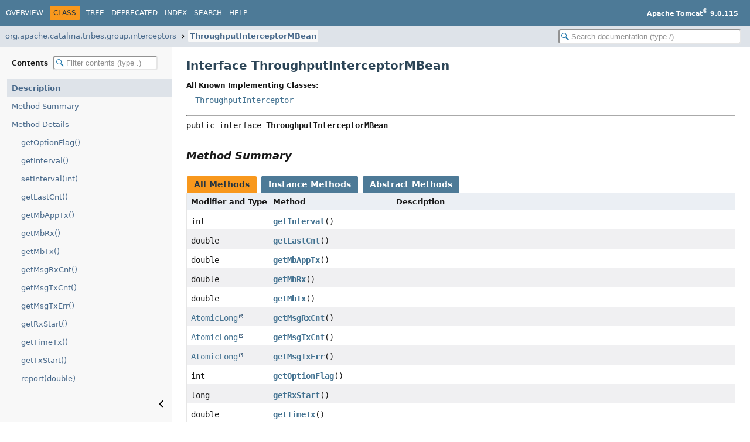

--- FILE ---
content_type: text/html
request_url: https://tomcat.apache.org/tomcat-9.0-doc/api/org/apache/catalina/tribes/group/interceptors/ThroughputInterceptorMBean.html
body_size: 2390
content:
<!DOCTYPE HTML>
<html lang="en">
<head>
<!-- Generated by javadoc (25) -->
<title>ThroughputInterceptorMBean (Apache Tomcat 9.0.115 API Documentation)</title>
<meta name="viewport" content="width=device-width, initial-scale=1">
<meta http-equiv="Content-Type" content="text/html; charset=UTF-8">
<meta name="description" content="declaration: package: org.apache.catalina.tribes.group.interceptors, interface: ThroughputInterceptorMBean">
<meta name="generator" content="javadoc/ClassWriter">
<link rel="stylesheet" type="text/css" href="../../../../../../resource-files/jquery-ui.min.css">
<link rel="stylesheet" type="text/css" href="../../../../../../resource-files/stylesheet.css">
<script type="text/javascript" src="../../../../../../script-files/script.js"></script>
<script type="text/javascript" src="../../../../../../script-files/jquery-3.7.1.min.js"></script>
<script type="text/javascript" src="../../../../../../script-files/jquery-ui.min.js"></script>
</head>
<body class="class-declaration-page">
<script type="text/javascript">const pathtoroot = "../../../../../../";
loadScripts(document, 'script');</script>
<noscript>
<div>JavaScript is disabled on your browser.</div>
</noscript>
<header role="banner">
<nav role="navigation">
<!-- ========= START OF TOP NAVBAR ======= -->
<div class="top-nav" id="navbar-top">
<div class="nav-content">
<div class="nav-menu-button"><button id="navbar-toggle-button" aria-controls="navbar-top" aria-expanded="false" aria-label="Toggle navigation links"><span class="nav-bar-toggle-icon">&nbsp;</span><span class="nav-bar-toggle-icon">&nbsp;</span><span class="nav-bar-toggle-icon">&nbsp;</span></button></div>
<div class="skip-nav"><a href="#skip-navbar-top" title="Skip navigation links">Skip navigation links</a></div>
<ul id="navbar-top-firstrow" class="nav-list" title="Navigation">
<li><a href="../../../../../../index.html">Overview</a></li>
<li class="nav-bar-cell1-rev">Class</li>
<li><a href="package-tree.html">Tree</a></li>
<li><a href="../../../../../../deprecated-list.html">Deprecated</a></li>
<li><a href="../../../../../../index-all.html">Index</a></li>
<li><a href="../../../../../../search.html">Search</a></li>
<li><a href="../../../../../../help-doc.html#class">Help</a></li>
</ul>
<div class="about-language"><b>Apache Tomcat<sup>®</sup> 9.0.115</b></div>
</div>
</div>
<div class="sub-nav">
<div class="nav-content">
<ol class="sub-nav-list">
<li><a href="package-summary.html">org.apache.catalina.tribes.group.interceptors</a></li>
<li><a href="ThroughputInterceptorMBean.html" class="current-selection">ThroughputInterceptorMBean</a></li>
</ol>
<div class="nav-list-search"><input type="text" id="search-input" disabled placeholder="Search documentation (type /)" aria-label="Search in documentation" autocomplete="off" spellcheck="false"><input type="reset" id="reset-search" disabled value="Reset"></div>
</div>
</div>
<!-- ========= END OF TOP NAVBAR ========= -->
<span class="skip-nav" id="skip-navbar-top"></span></nav>
</header>
<div class="main-grid">
<nav role="navigation" class="toc" aria-label="Table of contents">
<div class="toc-header">Contents&nbsp;<input type="text" class="filter-input" disabled placeholder="Filter contents (type .)" aria-label="Filter table of contents" autocomplete="off" spellcheck="false"><input type="reset" class="reset-filter" disabled tabindex="-1" value="Reset"></div>
<ol class="toc-list" tabindex="-1">
<li><a href="#" tabindex="0">Description</a></li>
<li><a href="#method-summary" tabindex="0">Method Summary</a></li>
<li><a href="#method-detail" tabindex="0">Method Details</a>
<ol class="toc-list">
<li><a href="#getOptionFlag()" tabindex="0">getOptionFlag()</a></li>
<li><a href="#getInterval()" tabindex="0">getInterval()</a></li>
<li><a href="#setInterval(int)" tabindex="0">setInterval(int)</a></li>
<li><a href="#getLastCnt()" tabindex="0">getLastCnt()</a></li>
<li><a href="#getMbAppTx()" tabindex="0">getMbAppTx()</a></li>
<li><a href="#getMbRx()" tabindex="0">getMbRx()</a></li>
<li><a href="#getMbTx()" tabindex="0">getMbTx()</a></li>
<li><a href="#getMsgRxCnt()" tabindex="0">getMsgRxCnt()</a></li>
<li><a href="#getMsgTxCnt()" tabindex="0">getMsgTxCnt()</a></li>
<li><a href="#getMsgTxErr()" tabindex="0">getMsgTxErr()</a></li>
<li><a href="#getRxStart()" tabindex="0">getRxStart()</a></li>
<li><a href="#getTimeTx()" tabindex="0">getTimeTx()</a></li>
<li><a href="#getTxStart()" tabindex="0">getTxStart()</a></li>
<li><a href="#report(double)" tabindex="0">report(double)</a></li>
</ol>
</li>
</ol>
<button class="hide-sidebar"><span>Hide sidebar&nbsp;</span><img src="../../../../../../resource-files/left.svg" alt="Hide sidebar"></button><button class="show-sidebar"><img src="../../../../../../resource-files/right.svg" alt="Show sidebar"><span>&nbsp;Show sidebar</span></button></nav>
<main role="main">
<!-- ======== START OF CLASS DATA ======== -->
<div class="header">
<h1 title="Interface ThroughputInterceptorMBean" class="title">Interface ThroughputInterceptorMBean</h1>
</div>
<section class="class-description" id="class-description">
<dl class="notes">
<dt>All Known Implementing Classes:</dt>
<dd><code><a href="ThroughputInterceptor.html" title="class in org.apache.catalina.tribes.group.interceptors">ThroughputInterceptor</a></code></dd>
</dl>
<hr>
<div class="horizontal-scroll">
<div class="type-signature"><span class="modifiers">public interface </span><span class="element-name type-name-label">ThroughputInterceptorMBean</span></div>
</div>
</section>
<section class="summary">
<ul class="summary-list">
<!-- ========== METHOD SUMMARY =========== -->
<li>
<section class="method-summary" id="method-summary">
<h2>Method Summary</h2>
<div id="method-summary-table">
<div class="table-tabs" role="tablist" aria-orientation="horizontal"><button id="method-summary-table-tab0" role="tab" aria-selected="true" aria-controls="method-summary-table.tabpanel" tabindex="0" onkeydown="switchTab(event)" onclick="show('method-summary-table', 'method-summary-table', 3)" class="active-table-tab">All Methods</button><button id="method-summary-table-tab2" role="tab" aria-selected="false" aria-controls="method-summary-table.tabpanel" tabindex="-1" onkeydown="switchTab(event)" onclick="show('method-summary-table', 'method-summary-table-tab2', 3)" class="table-tab">Instance Methods</button><button id="method-summary-table-tab3" role="tab" aria-selected="false" aria-controls="method-summary-table.tabpanel" tabindex="-1" onkeydown="switchTab(event)" onclick="show('method-summary-table', 'method-summary-table-tab3', 3)" class="table-tab">Abstract Methods</button></div>
<div id="method-summary-table.tabpanel" role="tabpanel" aria-labelledby="method-summary-table-tab0">
<div class="summary-table three-column-summary">
<div class="table-header col-first">Modifier and Type</div>
<div class="table-header col-second">Method</div>
<div class="table-header col-last">Description</div>
<div class="col-first even-row-color method-summary-table method-summary-table-tab2 method-summary-table-tab3"><code>int</code></div>
<div class="col-second even-row-color method-summary-table method-summary-table-tab2 method-summary-table-tab3"><code><a href="#getInterval()" class="member-name-link">getInterval</a>()</code></div>
<div class="col-last even-row-color method-summary-table method-summary-table-tab2 method-summary-table-tab3">&nbsp;</div>
<div class="col-first odd-row-color method-summary-table method-summary-table-tab2 method-summary-table-tab3"><code>double</code></div>
<div class="col-second odd-row-color method-summary-table method-summary-table-tab2 method-summary-table-tab3"><code><a href="#getLastCnt()" class="member-name-link">getLastCnt</a>()</code></div>
<div class="col-last odd-row-color method-summary-table method-summary-table-tab2 method-summary-table-tab3">&nbsp;</div>
<div class="col-first even-row-color method-summary-table method-summary-table-tab2 method-summary-table-tab3"><code>double</code></div>
<div class="col-second even-row-color method-summary-table method-summary-table-tab2 method-summary-table-tab3"><code><a href="#getMbAppTx()" class="member-name-link">getMbAppTx</a>()</code></div>
<div class="col-last even-row-color method-summary-table method-summary-table-tab2 method-summary-table-tab3">&nbsp;</div>
<div class="col-first odd-row-color method-summary-table method-summary-table-tab2 method-summary-table-tab3"><code>double</code></div>
<div class="col-second odd-row-color method-summary-table method-summary-table-tab2 method-summary-table-tab3"><code><a href="#getMbRx()" class="member-name-link">getMbRx</a>()</code></div>
<div class="col-last odd-row-color method-summary-table method-summary-table-tab2 method-summary-table-tab3">&nbsp;</div>
<div class="col-first even-row-color method-summary-table method-summary-table-tab2 method-summary-table-tab3"><code>double</code></div>
<div class="col-second even-row-color method-summary-table method-summary-table-tab2 method-summary-table-tab3"><code><a href="#getMbTx()" class="member-name-link">getMbTx</a>()</code></div>
<div class="col-last even-row-color method-summary-table method-summary-table-tab2 method-summary-table-tab3">&nbsp;</div>
<div class="col-first odd-row-color method-summary-table method-summary-table-tab2 method-summary-table-tab3"><code><a href="https://docs.oracle.com/en/java/javase/11/docs/api/java.base/java/util/concurrent/atomic/AtomicLong.html" title="class or interface in java.util.concurrent.atomic" class="external-link">AtomicLong</a></code></div>
<div class="col-second odd-row-color method-summary-table method-summary-table-tab2 method-summary-table-tab3"><code><a href="#getMsgRxCnt()" class="member-name-link">getMsgRxCnt</a>()</code></div>
<div class="col-last odd-row-color method-summary-table method-summary-table-tab2 method-summary-table-tab3">&nbsp;</div>
<div class="col-first even-row-color method-summary-table method-summary-table-tab2 method-summary-table-tab3"><code><a href="https://docs.oracle.com/en/java/javase/11/docs/api/java.base/java/util/concurrent/atomic/AtomicLong.html" title="class or interface in java.util.concurrent.atomic" class="external-link">AtomicLong</a></code></div>
<div class="col-second even-row-color method-summary-table method-summary-table-tab2 method-summary-table-tab3"><code><a href="#getMsgTxCnt()" class="member-name-link">getMsgTxCnt</a>()</code></div>
<div class="col-last even-row-color method-summary-table method-summary-table-tab2 method-summary-table-tab3">&nbsp;</div>
<div class="col-first odd-row-color method-summary-table method-summary-table-tab2 method-summary-table-tab3"><code><a href="https://docs.oracle.com/en/java/javase/11/docs/api/java.base/java/util/concurrent/atomic/AtomicLong.html" title="class or interface in java.util.concurrent.atomic" class="external-link">AtomicLong</a></code></div>
<div class="col-second odd-row-color method-summary-table method-summary-table-tab2 method-summary-table-tab3"><code><a href="#getMsgTxErr()" class="member-name-link">getMsgTxErr</a>()</code></div>
<div class="col-last odd-row-color method-summary-table method-summary-table-tab2 method-summary-table-tab3">&nbsp;</div>
<div class="col-first even-row-color method-summary-table method-summary-table-tab2 method-summary-table-tab3"><code>int</code></div>
<div class="col-second even-row-color method-summary-table method-summary-table-tab2 method-summary-table-tab3"><code><a href="#getOptionFlag()" class="member-name-link">getOptionFlag</a>()</code></div>
<div class="col-last even-row-color method-summary-table method-summary-table-tab2 method-summary-table-tab3">&nbsp;</div>
<div class="col-first odd-row-color method-summary-table method-summary-table-tab2 method-summary-table-tab3"><code>long</code></div>
<div class="col-second odd-row-color method-summary-table method-summary-table-tab2 method-summary-table-tab3"><code><a href="#getRxStart()" class="member-name-link">getRxStart</a>()</code></div>
<div class="col-last odd-row-color method-summary-table method-summary-table-tab2 method-summary-table-tab3">&nbsp;</div>
<div class="col-first even-row-color method-summary-table method-summary-table-tab2 method-summary-table-tab3"><code>double</code></div>
<div class="col-second even-row-color method-summary-table method-summary-table-tab2 method-summary-table-tab3"><code><a href="#getTimeTx()" class="member-name-link">getTimeTx</a>()</code></div>
<div class="col-last even-row-color method-summary-table method-summary-table-tab2 method-summary-table-tab3">&nbsp;</div>
<div class="col-first odd-row-color method-summary-table method-summary-table-tab2 method-summary-table-tab3"><code>long</code></div>
<div class="col-second odd-row-color method-summary-table method-summary-table-tab2 method-summary-table-tab3"><code><a href="#getTxStart()" class="member-name-link">getTxStart</a>()</code></div>
<div class="col-last odd-row-color method-summary-table method-summary-table-tab2 method-summary-table-tab3">&nbsp;</div>
<div class="col-first even-row-color method-summary-table method-summary-table-tab2 method-summary-table-tab3"><code>void</code></div>
<div class="col-second even-row-color method-summary-table method-summary-table-tab2 method-summary-table-tab3"><code><a href="#report(double)" class="member-name-link">report</a><wbr>(double&nbsp;timeTx)</code></div>
<div class="col-last even-row-color method-summary-table method-summary-table-tab2 method-summary-table-tab3">&nbsp;</div>
<div class="col-first odd-row-color method-summary-table method-summary-table-tab2 method-summary-table-tab3"><code>void</code></div>
<div class="col-second odd-row-color method-summary-table method-summary-table-tab2 method-summary-table-tab3"><code><a href="#setInterval(int)" class="member-name-link">setInterval</a><wbr>(int&nbsp;interval)</code></div>
<div class="col-last odd-row-color method-summary-table method-summary-table-tab2 method-summary-table-tab3">&nbsp;</div>
</div>
</div>
</div>
</section>
</li>
</ul>
</section>
<section class="details">
<ul class="details-list">
<!-- ============ METHOD DETAIL ========== -->
<li>
<section class="method-details" id="method-detail">
<h2>Method Details</h2>
<ul class="member-list">
<li>
<section class="detail" id="getOptionFlag()">
<h3>getOptionFlag</h3>
<div class="horizontal-scroll">
<div class="member-signature"><span class="return-type">int</span>&nbsp;<span class="element-name">getOptionFlag</span>()</div>
</div>
</section>
</li>
<li>
<section class="detail" id="getInterval()">
<h3>getInterval</h3>
<div class="horizontal-scroll">
<div class="member-signature"><span class="return-type">int</span>&nbsp;<span class="element-name">getInterval</span>()</div>
</div>
</section>
</li>
<li>
<section class="detail" id="setInterval(int)">
<h3>setInterval</h3>
<div class="horizontal-scroll">
<div class="member-signature"><span class="return-type">void</span>&nbsp;<span class="element-name">setInterval</span><wbr><span class="parameters">(int&nbsp;interval)</span></div>
</div>
</section>
</li>
<li>
<section class="detail" id="getLastCnt()">
<h3>getLastCnt</h3>
<div class="horizontal-scroll">
<div class="member-signature"><span class="return-type">double</span>&nbsp;<span class="element-name">getLastCnt</span>()</div>
</div>
</section>
</li>
<li>
<section class="detail" id="getMbAppTx()">
<h3>getMbAppTx</h3>
<div class="horizontal-scroll">
<div class="member-signature"><span class="return-type">double</span>&nbsp;<span class="element-name">getMbAppTx</span>()</div>
</div>
</section>
</li>
<li>
<section class="detail" id="getMbRx()">
<h3>getMbRx</h3>
<div class="horizontal-scroll">
<div class="member-signature"><span class="return-type">double</span>&nbsp;<span class="element-name">getMbRx</span>()</div>
</div>
</section>
</li>
<li>
<section class="detail" id="getMbTx()">
<h3>getMbTx</h3>
<div class="horizontal-scroll">
<div class="member-signature"><span class="return-type">double</span>&nbsp;<span class="element-name">getMbTx</span>()</div>
</div>
</section>
</li>
<li>
<section class="detail" id="getMsgRxCnt()">
<h3>getMsgRxCnt</h3>
<div class="horizontal-scroll">
<div class="member-signature"><span class="return-type"><a href="https://docs.oracle.com/en/java/javase/11/docs/api/java.base/java/util/concurrent/atomic/AtomicLong.html" title="class or interface in java.util.concurrent.atomic" class="external-link">AtomicLong</a></span>&nbsp;<span class="element-name">getMsgRxCnt</span>()</div>
</div>
</section>
</li>
<li>
<section class="detail" id="getMsgTxCnt()">
<h3>getMsgTxCnt</h3>
<div class="horizontal-scroll">
<div class="member-signature"><span class="return-type"><a href="https://docs.oracle.com/en/java/javase/11/docs/api/java.base/java/util/concurrent/atomic/AtomicLong.html" title="class or interface in java.util.concurrent.atomic" class="external-link">AtomicLong</a></span>&nbsp;<span class="element-name">getMsgTxCnt</span>()</div>
</div>
</section>
</li>
<li>
<section class="detail" id="getMsgTxErr()">
<h3>getMsgTxErr</h3>
<div class="horizontal-scroll">
<div class="member-signature"><span class="return-type"><a href="https://docs.oracle.com/en/java/javase/11/docs/api/java.base/java/util/concurrent/atomic/AtomicLong.html" title="class or interface in java.util.concurrent.atomic" class="external-link">AtomicLong</a></span>&nbsp;<span class="element-name">getMsgTxErr</span>()</div>
</div>
</section>
</li>
<li>
<section class="detail" id="getRxStart()">
<h3>getRxStart</h3>
<div class="horizontal-scroll">
<div class="member-signature"><span class="return-type">long</span>&nbsp;<span class="element-name">getRxStart</span>()</div>
</div>
</section>
</li>
<li>
<section class="detail" id="getTimeTx()">
<h3>getTimeTx</h3>
<div class="horizontal-scroll">
<div class="member-signature"><span class="return-type">double</span>&nbsp;<span class="element-name">getTimeTx</span>()</div>
</div>
</section>
</li>
<li>
<section class="detail" id="getTxStart()">
<h3>getTxStart</h3>
<div class="horizontal-scroll">
<div class="member-signature"><span class="return-type">long</span>&nbsp;<span class="element-name">getTxStart</span>()</div>
</div>
</section>
</li>
<li>
<section class="detail" id="report(double)">
<h3>report</h3>
<div class="horizontal-scroll">
<div class="member-signature"><span class="return-type">void</span>&nbsp;<span class="element-name">report</span><wbr><span class="parameters">(double&nbsp;timeTx)</span></div>
</div>
</section>
</li>
</ul>
</section>
</li>
</ul>
</section>
<!-- ========= END OF CLASS DATA ========= -->
<footer role="contentinfo">
<hr>
<p class="legal-copy"><small>Copyright &#169; 2000-2026 Apache Software Foundation.               <br/>               Apache Tomcat, Tomcat, Apache, the Apache Tomcat logo and the Apache logo are either registered trademarks               or trademarks of the Apache Software Foundation.</small></p>
</footer>
</main>
</div>
</body>
</html>


--- FILE ---
content_type: text/javascript
request_url: https://tomcat.apache.org/tomcat-9.0-doc/api/type-search-index.js
body_size: 14071
content:
typeSearchIndex = [{"p":"org.apache.tomcat.dbcp.pool2.impl","l":"AbandonedConfig"},{"p":"org.apache.tomcat.dbcp.dbcp2","l":"AbandonedTrace"},{"p":"org.apache.tomcat.util.threads","l":"ThreadPoolExecutor.AbortPolicy"},{"p":"org.apache.catalina.tribes.group","l":"AbsoluteOrder.AbsoluteComparator"},{"p":"org.apache.catalina.tribes.group","l":"AbsoluteOrder"},{"p":"org.apache.catalina.valves","l":"AbstractAccessLogValve"},{"p":"org.apache.coyote.ajp","l":"AbstractAjpProtocol"},{"p":"org.apache.catalina.webresources","l":"AbstractArchiveResource"},{"p":"org.apache.catalina.webresources","l":"AbstractArchiveResourceSet"},{"p":"org.apache.catalina.ant","l":"AbstractCatalinaCommandTask"},{"p":"org.apache.catalina.ant","l":"AbstractCatalinaTask"},{"p":"org.apache.tomcat.util.buf","l":"AbstractChunk"},{"p":"org.apache.tomcat.jdbc.pool.interceptor","l":"AbstractCreateStatementInterceptor"},{"p":"org.apache.tomcat.util.net","l":"AbstractEndpoint"},{"p":"org.apache.catalina.webresources","l":"AbstractFileResourceSet"},{"p":"org.apache.catalina.users","l":"AbstractGroup"},{"p":"org.apache.coyote.http11","l":"AbstractHttp11JsseProtocol"},{"p":"org.apache.coyote.http11","l":"AbstractHttp11Protocol"},{"p":"org.apache.tomcat.util.scan","l":"AbstractInputStreamJar"},{"p":"org.apache.tomcat.util.net","l":"AbstractJsseEndpoint"},{"p":"org.apache.tomcat.util.digester","l":"AbstractObjectCreationFactory"},{"p":"org.apache.coyote","l":"AbstractProcessor"},{"p":"org.apache.coyote","l":"AbstractProcessorLight"},{"p":"org.apache.coyote","l":"AbstractProtocol"},{"p":"org.apache.tomcat.jdbc.pool.interceptor","l":"AbstractQueryReport"},{"p":"org.apache.naming","l":"AbstractRef"},{"p":"org.apache.catalina.tribes.tipis","l":"AbstractReplicatedMap"},{"p":"org.apache.catalina.webresources","l":"AbstractResource"},{"p":"org.apache.catalina.webresources","l":"AbstractResourceSet"},{"p":"org.apache.catalina.users","l":"AbstractRole"},{"p":"org.apache.catalina.tribes.transport","l":"AbstractRxTask"},{"p":"org.apache.catalina.tribes.transport","l":"AbstractSender"},{"p":"org.apache.catalina.webresources","l":"AbstractSingleArchiveResource"},{"p":"org.apache.catalina.webresources","l":"AbstractSingleArchiveResourceSet"},{"p":"org.apache.catalina.tribes.membership.cloud","l":"AbstractStreamProvider"},{"p":"org.apache.catalina.users","l":"AbstractUser"},{"p":"org.apache.tomcat.util.http.parser","l":"AcceptEncoding"},{"p":"org.apache.tomcat.util.http.parser","l":"AcceptLanguage"},{"p":"org.apache.tomcat.util.net","l":"Acceptor"},{"p":"org.apache.tomcat.util.net","l":"Acceptor.AcceptorState","k":"9"},{"p":"org.apache.catalina","l":"AccessLog","k":"10"},{"p":"org.apache.catalina.valves","l":"Constants.AccessLog"},{"p":"org.apache.catalina.core","l":"AccessLogAdapter"},{"p":"org.apache.catalina.valves","l":"AbstractAccessLogValve.AccessLogElement","k":"10"},{"p":"org.apache.catalina.core","l":"StandardEngine.AccessLogListener"},{"p":"org.apache.catalina.valves","l":"AccessLogValve"},{"p":"org.apache.coyote","l":"ActionCode","k":"9"},{"p":"org.apache.coyote","l":"ActionHook","k":"10"},{"p":"org.apache.coyote","l":"Adapter","k":"10"},{"p":"org.apache.catalina.filters","l":"AddDefaultCharsetFilter"},{"p":"org.apache.catalina.startup","l":"AddPortOffsetRule"},{"p":"org.apache.tomcat.jni","l":"Address"},{"p":"org.apache.coyote.ajp","l":"AjpAprProtocol"},{"p":"org.apache.coyote.ajp","l":"AjpMessage"},{"p":"org.apache.coyote.ajp","l":"AjpNio2Protocol"},{"p":"org.apache.coyote.ajp","l":"AjpNioProtocol"},{"p":"org.apache.coyote.ajp","l":"AjpProcessor"},{"l":"All Classes and Interfaces","u":"allclasses-index.html","k":"18"},{"p":"org.apache.catalina.authenticator","l":"AuthenticatorBase.AllowCorsPreflight","k":"9"},{"p":"org.apache.catalina.realm","l":"RealmBase.AllRolesMode"},{"p":"org.apache.tomcat.util.bcel.classfile","l":"AnnotationElementValue"},{"p":"org.apache.tomcat.util.bcel.classfile","l":"AnnotationEntry"},{"p":"org.apache.tomcat.util.bcel.classfile","l":"Annotations"},{"p":"org.apache.jasper.compiler","l":"AntCompiler"},{"p":"org.apache.tomcat.util.net","l":"ApplicationBufferHandler","k":"10"},{"p":"org.apache.catalina.core","l":"ApplicationContext"},{"p":"org.apache.catalina.core","l":"ApplicationContextFacade"},{"p":"org.apache.catalina.core","l":"ApplicationFilterChain"},{"p":"org.apache.catalina.core","l":"ApplicationFilterConfig"},{"p":"org.apache.catalina.core","l":"ApplicationFilterFactory"},{"p":"org.apache.catalina.core","l":"ApplicationFilterRegistration"},{"p":"org.apache.catalina.core","l":"ApplicationMapping"},{"p":"org.apache.tomcat.util.descriptor.web","l":"ApplicationParameter"},{"p":"org.apache.catalina.core","l":"ApplicationPart"},{"p":"org.apache.catalina.core","l":"ApplicationPushBuilder"},{"p":"org.apache.catalina.core","l":"ApplicationServletRegistration"},{"p":"org.apache.catalina.core","l":"ApplicationSessionCookieConfig"},{"p":"org.apache.tomcat.util.net","l":"AprEndpoint"},{"p":"org.apache.catalina.core","l":"AprLifecycleListener"},{"p":"org.apache.tomcat.util.net","l":"AprEndpoint.AprSocketWrapper"},{"p":"org.apache.tomcat.util.net","l":"AprSSLSupport"},{"p":"org.apache.catalina.core","l":"AprStatus"},{"p":"org.apache.tomcat.jni","l":"AprStatus"},{"p":"org.apache.catalina","l":"WebResourceRoot.ArchiveIndexStrategy","k":"9"},{"p":"org.apache.catalina.ant.jmx","l":"Arg"},{"p":"org.apache.tomcat.util.bcel.classfile","l":"ArrayElementValue"},{"p":"org.apache.catalina.tribes.util","l":"Arrays"},{"p":"org.apache.tomcat.util.digester","l":"ArrayStack"},{"p":"org.apache.tomcat.util.buf","l":"Ascii"},{"p":"org.apache.tomcat.util.buf","l":"Asn1Parser"},{"p":"org.apache.tomcat.util.buf","l":"Asn1Writer"},{"p":"org.apache.tomcat.websocket","l":"AsyncChannelGroupUtil"},{"p":"org.apache.tomcat.websocket","l":"AsyncChannelWrapper","k":"10"},{"p":"org.apache.tomcat.websocket","l":"AsyncChannelWrapperNonSecure"},{"p":"org.apache.tomcat.websocket","l":"AsyncChannelWrapperSecure"},{"p":"org.apache.coyote","l":"AsyncContextCallback","k":"10"},{"p":"org.apache.catalina.core","l":"AsyncContextImpl"},{"p":"org.apache.catalina","l":"AsyncDispatcher","k":"10"},{"p":"org.apache.juli","l":"AsyncFileHandler"},{"p":"org.apache.catalina.core","l":"AsyncListenerWrapper"},{"p":"org.apache.coyote.http2","l":"Http2AsyncUpgradeHandler.AsyncPingManager"},{"p":"org.apache.tomcat.util.descriptor.tld","l":"TldRuleSet.Attribute"},{"p":"org.apache.jasper.compiler","l":"Node.AttributeDirective"},{"p":"org.apache.jasper.compiler","l":"Node.AttributeGenerator"},{"p":"org.apache.tomcat.util.modeler","l":"AttributeInfo"},{"p":"org.apache.jasper.compiler","l":"AttributeParser"},{"p":"org.apache.catalina.authenticator.jaspic","l":"AuthConfigFactoryImpl"},{"p":"org.apache.catalina.authenticator","l":"DigestAuthenticator.AuthDigest","k":"9"},{"p":"org.apache.catalina.realm","l":"AuthenticatedUserRealm"},{"p":"org.apache.tomcat.util.net.openssl.ciphers","l":"Authentication","k":"9"},{"p":"org.apache.tomcat.websocket","l":"AuthenticationException","k":"13"},{"p":"org.apache.tomcat.websocket","l":"AuthenticationType","k":"9"},{"p":"org.apache.tomcat.websocket","l":"Authenticator"},{"p":"org.apache.catalina","l":"Authenticator","k":"10"},{"p":"org.apache.catalina.authenticator","l":"AuthenticatorBase"},{"p":"org.apache.tomcat.websocket","l":"AuthenticatorFactory"},{"p":"org.apache.tomcat.util.http.parser","l":"Authorization"},{"p":"org.apache.tomcat.util.buf","l":"B2CConverter"},{"p":"org.apache.tomcat.websocket","l":"BackgroundProcess","k":"10"},{"p":"org.apache.tomcat.websocket","l":"BackgroundProcessManager"},{"p":"org.apache.catalina.ha.session","l":"BackupManager"},{"p":"org.apache.coyote","l":"BadRequestException","k":"13"},{"p":"org.apache.tomcat.util.codec.binary","l":"Base64"},{"p":"org.apache.tomcat.util.modeler","l":"BaseAttributeFilter"},{"p":"org.apache.catalina.mbeans","l":"BaseCatalinaMBean"},{"p":"org.apache.tomcat.dbcp.pool2.impl","l":"BaseGenericObjectPool"},{"p":"org.apache.tomcat.util.modeler","l":"BaseModelMBean"},{"p":"org.apache.tomcat.util.codec.binary","l":"BaseNCodec"},{"p":"org.apache.tomcat.util.modeler","l":"BaseNotificationBroadcaster"},{"p":"org.apache.tomcat.dbcp.pool2","l":"BaseObject"},{"p":"org.apache.tomcat.dbcp.pool2","l":"BaseObjectPool"},{"p":"org.apache.tomcat.dbcp.pool2.impl","l":"BaseObjectPoolConfig"},{"p":"org.apache.catalina.ant","l":"BaseRedirectorHelperTask"},{"p":"org.apache.catalina.manager.util","l":"BaseSessionComparator"},{"p":"org.apache.catalina.authenticator","l":"BasicAuthenticator"},{"p":"org.apache.tomcat.websocket","l":"BasicAuthenticator"},{"p":"org.apache.catalina.authenticator","l":"BasicAuthenticator.BasicCredentials"},{"p":"org.apache.tomcat.dbcp.dbcp2","l":"BasicDataSource"},{"p":"org.apache.tomcat.dbcp.dbcp2","l":"BasicDataSourceFactory"},{"p":"org.apache.tomcat.dbcp.dbcp2","l":"BasicDataSourceMXBean","k":"10"},{"p":"org.apache.tomcat.dbcp.dbcp2.managed","l":"BasicManagedDataSource"},{"p":"org.apache.naming.factory","l":"BeanFactory"},{"p":"org.apache.jasper.compiler","l":"BeanRepository"},{"p":"org.apache.el.lang","l":"ELArithmetic.BigDecimalDelegate"},{"p":"org.apache.el.lang","l":"ELArithmetic.BigIntegerDelegate"},{"p":"org.apache.tomcat.util.net","l":"AbstractEndpoint.BindState","k":"9"},{"p":"org.apache.tomcat.jni","l":"BIOCallback","k":"10"},{"p":"org.apache.catalina.tribes.transport.bio","l":"BioReceiver"},{"p":"org.apache.catalina.tribes.transport.bio","l":"BioReplicationTask"},{"p":"org.apache.catalina.tribes.transport.bio","l":"BioSender"},{"p":"org.apache.tomcat.util.net","l":"SocketWrapperBase.BlockingMode","k":"9"},{"p":"org.apache.jasper.runtime","l":"BodyContentImpl"},{"p":"org.apache.catalina.startup","l":"Bootstrap"},{"p":"org.apache.tomcat.jni","l":"Buffer"},{"p":"org.apache.coyote.http11.filters","l":"BufferedInputFilter"},{"p":"org.apache.tomcat.util.buf","l":"ByteChunk.BufferOverflowException","k":"13"},{"p":"org.apache.catalina.tribes.io","l":"BufferPool"},{"p":"org.apache.catalina.tribes.io","l":"BufferPool.BufferPoolAPI","k":"10"},{"p":"org.apache.tomcat.util.http.fileupload","l":"ByteArrayOutputStream"},{"p":"org.apache.catalina.ssi","l":"ByteArrayServletOutputStream"},{"p":"org.apache.tomcat.util.buf","l":"ByteBufferHolder"},{"p":"org.apache.tomcat.util.buf","l":"ByteBufferUtils"},{"p":"org.apache.tomcat.util.buf","l":"ByteChunk"},{"p":"org.apache.tomcat.util.buf","l":"StringCache.ByteEntry"},{"p":"org.apache.tomcat.util.buf","l":"ByteChunk.ByteInputChannel","k":"10"},{"p":"org.apache.catalina.tribes","l":"ByteMessage"},{"p":"org.apache.tomcat.util.buf","l":"ByteChunk.ByteOutputChannel","k":"10"},{"p":"org.apache.catalina.valves","l":"AbstractAccessLogValve.ByteSentElement"},{"p":"org.apache.tomcat.util.buf","l":"C2BConverter"},{"p":"org.apache.catalina.valves","l":"AbstractAccessLogValve.DateFormatCache.Cache"},{"p":"org.apache.catalina.webresources","l":"Cache"},{"p":"org.apache.catalina.valves","l":"AbstractAccessLogValve.CachedElement","k":"10"},{"p":"org.apache.catalina.webresources","l":"CachedResource"},{"p":"org.apache.tomcat.jdbc.pool.interceptor","l":"StatementCache.CachedStatement"},{"p":"org.apache.catalina","l":"WebResourceRoot.CacheStrategy","k":"10"},{"p":"org.apache.catalina.authenticator.jaspic","l":"CallbackHandlerImpl"},{"p":"org.apache.tomcat.util.threads","l":"ThreadPoolExecutor.CallerRunsPolicy"},{"p":"org.apache.tomcat.util.digester","l":"CallMethodRule"},{"p":"org.apache.tomcat.util.digester","l":"CallParamRule"},{"p":"org.apache.tomcat.dbcp.pool2.impl","l":"CallStack","k":"10"},{"p":"org.apache.tomcat.dbcp.pool2.impl","l":"CallStackUtils"},{"p":"org.apache.tomcat.util.collections","l":"CaseInsensitiveKeyMap"},{"p":"org.apache.catalina.startup","l":"Catalina"},{"p":"org.apache.catalina.startup","l":"CatalinaBaseConfigurationSource"},{"p":"org.apache.catalina.ha","l":"CatalinaCluster","k":"10"},{"p":"org.apache.catalina.storeconfig","l":"CatalinaClusterSF"},{"p":"org.apache.catalina.startup","l":"CatalinaProperties"},{"p":"org.apache.catalina.startup","l":"Catalina.CatalinaShutdownHook"},{"p":"org.apache.jasper.tagplugins.jstl.core","l":"Catch"},{"p":"org.apache.catalina.startup","l":"CertificateCreateRule"},{"p":"org.apache.catalina.storeconfig","l":"CertificateStoreAppender"},{"p":"org.apache.catalina.tribes.membership.cloud","l":"CertificateStreamProvider"},{"p":"org.apache.tomcat.util.net","l":"SSLHostConfig.CertificateVerification","k":"9"},{"p":"org.apache.tomcat.jni","l":"CertificateVerifier","k":"10"},{"p":"org.apache.catalina.servlets","l":"CGIServlet.CGIEnvironment"},{"p":"org.apache.catalina.servlets","l":"CGIServlet.CGIRunner"},{"p":"org.apache.catalina.servlets","l":"CGIServlet"},{"p":"org.apache.catalina.tribes","l":"Channel","k":"10"},{"p":"org.apache.catalina.tribes.group","l":"ChannelCoordinator"},{"p":"org.apache.catalina.tribes.io","l":"ChannelData"},{"p":"org.apache.catalina.tribes","l":"ChannelException","k":"13"},{"p":"org.apache.catalina.tribes","l":"ChannelInterceptor","k":"10"},{"p":"org.apache.catalina.tribes.group","l":"ChannelInterceptorBase"},{"p":"org.apache.catalina.tribes","l":"ChannelListener","k":"10"},{"p":"org.apache.catalina.tribes","l":"ChannelMessage","k":"10"},{"p":"org.apache.catalina.tribes","l":"ChannelReceiver","k":"10"},{"p":"org.apache.catalina.tribes","l":"ChannelSender","k":"10"},{"p":"org.apache.catalina.storeconfig","l":"ChannelSF"},{"p":"org.apache.tomcat.util.buf","l":"CharChunk"},{"p":"org.apache.catalina.valves","l":"JsonAccessLogValve.CharElement"},{"p":"org.apache.tomcat.util.buf","l":"StringCache.CharEntry"},{"p":"org.apache.tomcat.util.buf","l":"CharChunk.CharInputChannel","k":"10"},{"p":"org.apache.tomcat.util.buf","l":"CharChunk.CharOutputChannel","k":"10"},{"p":"org.apache.tomcat.util.digester","l":"DocumentProperties.Charset","k":"10"},{"p":"org.apache.tomcat.util.buf","l":"CharsetCache"},{"p":"org.apache.catalina.util","l":"CharsetMapper"},{"p":"org.apache.tomcat.util.buf","l":"CharsetUtil"},{"p":"org.apache.tomcat.buildutil","l":"CheckEol"},{"p":"org.apache.jasper.compiler","l":"Node.ChildInfo"},{"p":"org.apache.jasper.compiler","l":"Node.ChildInfoBase"},{"p":"org.apache.jasper.tagplugins.jstl.core","l":"Choose"},{"p":"org.apache.coyote.http11.filters","l":"ChunkedInputFilter"},{"p":"org.apache.coyote.http11.filters","l":"ChunkedOutputFilter"},{"p":"org.apache.tomcat.util.net.openssl.ciphers","l":"Cipher","k":"9"},{"p":"org.apache.tomcat.util.bcel.classfile","l":"ClassElementValue"},{"p":"org.apache.tomcat.util.bcel.classfile","l":"ClassFormatException","k":"13"},{"p":"org.apache.catalina.startup","l":"ClassLoaderFactory"},{"p":"org.apache.juli","l":"ClassLoaderLogManager.ClassLoaderLogInfo"},{"p":"org.apache.juli","l":"ClassLoaderLogManager"},{"p":"org.apache.tomcat.jdbc.pool","l":"ClassLoaderUtil"},{"p":"org.apache.catalina.mbeans","l":"ClassNameMBean"},{"p":"org.apache.tomcat.util.bcel.classfile","l":"ClassParser"},{"p":"org.apache.catalina.webresources","l":"ClasspathURLStreamHandler"},{"p":"org.apache.catalina.connector","l":"ClientAbortException","k":"13"},{"p":"org.apache.tomcat.websocket","l":"ClientEndpointHolder","k":"10"},{"p":"org.apache.tomcat.util.http.fileupload.util","l":"Closeable","k":"10"},{"p":"org.apache.coyote","l":"CloseNowException","k":"13"},{"p":"org.apache.catalina.tribes.membership.cloud","l":"CloudMembershipProvider"},{"p":"org.apache.catalina.tribes.membership.cloud","l":"CloudMembershipService"},{"p":"org.apache.catalina.tribes.membership.cloud","l":"CloudMembershipServiceMBean","k":"10"},{"p":"org.apache.catalina","l":"Cluster","k":"10"},{"p":"org.apache.catalina.ha","l":"ClusterDeployer","k":"10"},{"p":"org.apache.catalina.ha","l":"ClusterListener"},{"p":"org.apache.catalina.ha","l":"ClusterManager","k":"10"},{"p":"org.apache.catalina.ha.session","l":"ClusterManagerBase"},{"p":"org.apache.catalina.ha","l":"ClusterMessage","k":"10"},{"p":"org.apache.catalina.ha","l":"ClusterMessageBase"},{"p":"org.apache.catalina.ha","l":"ClusterRuleSet"},{"p":"org.apache.catalina.ha","l":"ClusterSession","k":"10"},{"p":"org.apache.catalina.ha.session","l":"ClusterSessionListener"},{"p":"org.apache.catalina.ha.authenticator","l":"ClusterSingleSignOn"},{"p":"org.apache.catalina.ha.authenticator","l":"ClusterSingleSignOnListener"},{"p":"org.apache.catalina.ha","l":"ClusterValve","k":"10"},{"p":"org.apache.catalina.ha.backend","l":"CollectedInfo"},{"p":"org.apache.catalina.realm","l":"CombinedRealm"},{"p":"org.apache.jasper.compiler","l":"Node.Comment"},{"p":"org.apache.jasper.compiler","l":"Compiler"},{"p":"org.apache.tomcat.util.net","l":"SocketWrapperBase.CompletionCheck","k":"10"},{"p":"org.apache.tomcat.util.net","l":"SocketWrapperBase.CompletionHandlerCall","k":"9"},{"p":"org.apache.tomcat.dbcp.dbcp2.managed","l":"ManagedConnection.CompletionListener"},{"p":"org.apache.tomcat.util.net","l":"SocketWrapperBase.CompletionState","k":"9"},{"p":"org.apache.coyote","l":"CompressionConfig"},{"p":"org.apache.catalina.servlets","l":"DefaultServlet.CompressionFormat"},{"p":"org.apache.el.util","l":"ConcurrentCache"},{"p":"org.apache.tomcat.util.collections","l":"ConcurrentCache"},{"p":"org.apache.catalina.util","l":"ConcurrentDateFormat"},{"p":"org.apache.tomcat.util.http","l":"ConcurrentDateFormat"},{"p":"org.apache.tomcat.util.collections","l":"ConcurrentLruCache"},{"p":"org.apache.tomcat.util.security","l":"ConcurrentMessageDigest"},{"p":"org.apache.catalina.valves.rewrite","l":"RewriteCond.Condition"},{"p":"org.apache.tomcat.util.file","l":"ConfigFileLoader"},{"p":"org.apache.tomcat.util.file","l":"ConfigurationSource","k":"10"},{"p":"org.apache.tomcat.dbcp.dbcp2","l":"ConnectionFactory","k":"10"},{"p":"org.apache.tomcat.jdbc.pool","l":"ConnectionPool.ConnectionFuture"},{"p":"org.apache.coyote","l":"AbstractProtocol.ConnectionHandler"},{"p":"org.apache.tomcat.jdbc.pool","l":"ConnectionPool"},{"p":"org.apache.tomcat.jdbc.pool.jmx","l":"ConnectionPool"},{"p":"org.apache.tomcat.jdbc.pool.jmx","l":"ConnectionPoolMBean","k":"10"},{"p":"org.apache.tomcat.jdbc.pool.interceptor","l":"ConnectionState"},{"p":"org.apache.catalina.valves","l":"AbstractAccessLogValve.ConnectionStatusElement"},{"p":"org.apache.catalina.connector","l":"Connector"},{"p":"org.apache.catalina.startup","l":"ConnectorCreateRule"},{"p":"org.apache.catalina.mbeans","l":"ConnectorMBean"},{"p":"org.apache.catalina.storeconfig","l":"ConnectorSF"},{"p":"org.apache.catalina.storeconfig","l":"ConnectorStoreAppender"},{"p":"org.apache.tomcat.util.bcel","l":"Const"},{"p":"org.apache.tomcat.util.bcel.classfile","l":"Constant"},{"p":"org.apache.tomcat.util.bcel.classfile","l":"ConstantClass"},{"p":"org.apache.tomcat.util.bcel.classfile","l":"ConstantDouble"},{"p":"org.apache.tomcat.util.bcel.classfile","l":"ConstantFloat"},{"p":"org.apache.tomcat.util.bcel.classfile","l":"ConstantInteger"},{"p":"org.apache.tomcat.util.bcel.classfile","l":"ConstantLong"},{"p":"org.apache.tomcat.util.bcel.classfile","l":"ConstantPool"},{"p":"org.apache.catalina.authenticator","l":"Constants"},{"p":"org.apache.catalina.core","l":"Constants"},{"p":"org.apache.catalina.filters","l":"Constants"},{"p":"org.apache.catalina.ha.tcp","l":"Constants"},{"p":"org.apache.catalina.loader","l":"Constants"},{"p":"org.apache.catalina.manager","l":"Constants"},{"p":"org.apache.catalina.manager.host","l":"Constants"},{"p":"org.apache.catalina.mapper","l":"Constants"},{"p":"org.apache.catalina.security","l":"Constants"},{"p":"org.apache.catalina.servlets","l":"Constants"},{"p":"org.apache.catalina.session","l":"Constants"},{"p":"org.apache.catalina.startup","l":"Constants"},{"p":"org.apache.catalina.storeconfig","l":"Constants"},{"p":"org.apache.catalina.tribes.membership","l":"Constants"},{"p":"org.apache.catalina.tribes.transport","l":"Constants"},{"p":"org.apache.catalina.users","l":"Constants"},{"p":"org.apache.catalina.valves","l":"Constants"},{"p":"org.apache.coyote.ajp","l":"Constants"},{"p":"org.apache.coyote","l":"Constants"},{"p":"org.apache.coyote.http11","l":"Constants"},{"p":"org.apache.coyote.http2","l":"Constants"},{"p":"org.apache.jasper","l":"Constants"},{"p":"org.apache.naming.factory","l":"Constants"},{"p":"org.apache.tomcat.buildutil.translate","l":"Constants"},{"p":"org.apache.tomcat.dbcp.dbcp2","l":"Constants"},{"p":"org.apache.tomcat.util.descriptor","l":"Constants"},{"p":"org.apache.tomcat.util.descriptor.web","l":"Constants"},{"p":"org.apache.tomcat.util.net","l":"Constants"},{"p":"org.apache.tomcat.util.scan","l":"Constants"},{"p":"org.apache.tomcat.util.threads","l":"Constants"},{"p":"org.apache.tomcat.websocket","l":"Constants"},{"p":"org.apache.tomcat.websocket.pojo","l":"Constants"},{"p":"org.apache.tomcat.websocket.server","l":"Constants"},{"p":"org.apache.tomcat.util.bcel.classfile","l":"ConstantUtf8"},{"p":"org.apache.catalina","l":"Contained","k":"10"},{"p":"org.apache.catalina","l":"Container","k":"10"},{"p":"org.apache.catalina.core","l":"ContainerBase.ContainerBackgroundProcessor"},{"p":"org.apache.catalina.core","l":"ContainerBase.ContainerBackgroundProcessorMonitor"},{"p":"org.apache.catalina.core","l":"ContainerBase"},{"p":"org.apache.catalina","l":"ContainerEvent"},{"p":"org.apache.catalina","l":"ContainerListener","k":"10"},{"p":"org.apache.catalina.mbeans","l":"ContainerMBean"},{"p":"org.apache.catalina","l":"ContainerServlet","k":"10"},{"p":"org.apache.coyote","l":"ContainerThreadMarker"},{"p":"org.apache.tomcat.util.net","l":"ContainerThreadMarker"},{"p":"org.apache.tomcat.util.http.parser","l":"ContentRange"},{"p":"org.apache.catalina","l":"Context","k":"10"},{"p":"org.apache.naming","l":"ContextAccessController"},{"p":"org.apache.tomcat","l":"ContextBind","k":"10"},{"p":"org.apache.naming","l":"ContextBindings"},{"p":"org.apache.catalina.startup","l":"ContextConfig"},{"p":"org.apache.tomcat.util.descriptor.web","l":"ContextEjb"},{"p":"org.apache.tomcat.util.descriptor.web","l":"ContextEnvironment"},{"p":"org.apache.catalina.mbeans","l":"ContextEnvironmentMBean"},{"p":"org.apache.tomcat.util.descriptor.web","l":"ContextHandler"},{"p":"org.apache.catalina.mapper","l":"Mapper.ContextList"},{"p":"org.apache.tomcat.util.descriptor.web","l":"ContextLocalEjb"},{"p":"org.apache.catalina.mbeans","l":"ContextMBean"},{"p":"org.apache.catalina.util","l":"ContextName"},{"p":"org.apache.catalina.core","l":"ContextNamingInfoListener"},{"p":"org.apache.tomcat.util.descriptor.web","l":"ContextResource"},{"p":"org.apache.tomcat.util.descriptor.web","l":"ContextResourceEnvRef"},{"p":"org.apache.tomcat.util.descriptor.web","l":"ContextResourceLink"},{"p":"org.apache.catalina.mbeans","l":"ContextResourceLinkMBean"},{"p":"org.apache.catalina.mbeans","l":"ContextResourceMBean"},{"p":"org.apache.catalina.startup","l":"ContextRuleSet"},{"p":"org.apache.tomcat.util.descriptor.web","l":"ContextService"},{"p":"org.apache.tomcat.util.descriptor.web","l":"ContextTransaction"},{"p":"org.apache.catalina.mapper","l":"Mapper.ContextVersion"},{"p":"org.apache.catalina.startup","l":"ContextConfig.ContextXml","k":"10"},{"p":"org.apache.coyote","l":"ContinueResponseTiming","k":"9"},{"p":"org.apache.tomcat.util.http.parser","l":"Cookie"},{"p":"org.apache.catalina.valves","l":"AbstractAccessLogValve.CookieElement"},{"p":"org.apache.catalina.valves","l":"ExtendedAccessLogValve.CookieElement"},{"p":"org.apache.tomcat.util.http","l":"CookieProcessor","k":"10"},{"p":"org.apache.tomcat.util.http","l":"CookieProcessorBase"},{"p":"org.apache.tomcat.util.http","l":"CookiesWithoutEquals","k":"9"},{"p":"org.apache.catalina.tribes.group.interceptors","l":"NonBlockingCoordinator.CoordinationEvent"},{"p":"org.apache.catalina.tribes.group.interceptors","l":"NonBlockingCoordinator.CoordinationMessage"},{"p":"org.apache.catalina.startup","l":"CopyParentClassLoaderRule"},{"p":"org.apache.catalina.filters","l":"CorsFilter"},{"p":"org.apache.catalina.filters","l":"CorsFilter.CORSRequestType","k":"9"},{"p":"org.apache.catalina.tribes.group.interceptors","l":"OrderInterceptor.Counter"},{"p":"org.apache.catalina.connector","l":"CoyoteAdapter"},{"p":"org.apache.catalina.connector","l":"CoyoteInputStream"},{"p":"org.apache.catalina.connector","l":"CoyoteOutputStream"},{"p":"org.apache.catalina.connector","l":"CoyotePrincipal"},{"p":"org.apache.catalina.connector","l":"CoyoteReader"},{"p":"org.apache.catalina.connector","l":"CoyoteWriter"},{"p":"org.apache.catalina.valves","l":"CrawlerSessionManagerValve"},{"p":"org.apache.catalina","l":"CredentialHandler","k":"10"},{"p":"org.apache.catalina.startup","l":"CredentialHandlerRuleSet"},{"p":"org.apache.catalina.storeconfig","l":"CredentialHandlerSF"},{"p":"org.apache.catalina.filters","l":"CsrfPreventionFilter"},{"p":"org.apache.catalina.filters","l":"CsrfPreventionFilterBase"},{"p":"org.apache.catalina.filters","l":"CsrfPreventionFilter.CsrfResponseWrapper"},{"p":"org.apache.catalina.util","l":"CustomObjectInputStream"},{"p":"org.apache.jasper.compiler","l":"Node.CustomTag"},{"p":"org.apache.catalina.tribes.transport","l":"DataSender","k":"10"},{"p":"org.apache.tomcat.jdbc.pool","l":"DataSource"},{"p":"org.apache.tomcat.dbcp.dbcp2","l":"DataSourceConnectionFactory"},{"p":"org.apache.tomcat.jdbc.pool","l":"DataSourceFactory"},{"p":"org.apache.naming.factory","l":"DataSourceLinkFactory.DataSourceHandler"},{"p":"org.apache.naming.factory","l":"DataSourceLinkFactory"},{"p":"org.apache.tomcat.dbcp.dbcp2","l":"DataSourceMXBean","k":"10"},{"p":"org.apache.catalina.servlets","l":"DataSourcePropertyStore"},{"p":"org.apache.tomcat.jdbc.pool","l":"DataSourceProxy"},{"p":"org.apache.catalina.realm","l":"DataSourceRealm"},{"p":"org.apache.catalina.session","l":"DataSourceStore"},{"p":"org.apache.catalina.users","l":"DataSourceUserDatabase"},{"p":"org.apache.catalina.users","l":"DataSourceUserDatabaseFactory"},{"p":"org.apache.catalina.mbeans","l":"DataSourceUserDatabaseMBean"},{"p":"org.apache.tomcat.dbcp.dbcp2.managed","l":"DataSourceXAConnectionFactory"},{"p":"org.apache.catalina.valves","l":"AbstractAccessLogValve.DateAndTimeElement"},{"p":"org.apache.catalina.valves","l":"ExtendedAccessLogValve.DateElement"},{"p":"org.apache.catalina.valves","l":"AbstractAccessLogValve.DateFormatCache"},{"p":"org.apache.juli","l":"DateFormatCache"},{"p":"org.apache.jasper.compiler","l":"Node.Declaration"},{"p":"org.apache.tomcat.websocket","l":"DecoderEntry"},{"p":"org.apache.tomcat.websocket","l":"Util.DecoderMatch"},{"p":"org.apache.jasper.compiler","l":"ELInterpreterFactory.DefaultELInterpreter"},{"p":"org.apache.tomcat.dbcp.pool2.impl","l":"DefaultEvictionPolicy"},{"p":"org.apache.catalina.core","l":"DefaultInstanceManager"},{"p":"org.apache.tomcat.dbcp.pool2.impl","l":"DefaultPooledObject"},{"p":"org.apache.tomcat.dbcp.pool2.impl","l":"DefaultPooledObjectInfo"},{"p":"org.apache.tomcat.dbcp.pool2.impl","l":"DefaultPooledObjectInfoMBean","k":"10"},{"p":"org.apache.tomcat.websocket.server","l":"DefaultServerEndpointConfigurator"},{"p":"org.apache.catalina.servlets","l":"DefaultServlet"},{"p":"org.apache.jasper.compiler","l":"StringInterpreterFactory.DefaultStringInterpreter"},{"p":"org.apache.catalina.startup","l":"ContextConfig.DefaultWebXmlCacheEntry"},{"p":"org.apache.catalina.startup","l":"Tomcat.DefaultWebXmlListener"},{"p":"org.apache.tomcat.util.http.fileupload","l":"DeferredFileOutputStream"},{"p":"org.apache.tomcat.dbcp.dbcp2","l":"DelegatingCallableStatement"},{"p":"org.apache.tomcat.dbcp.dbcp2","l":"DelegatingConnection"},{"p":"org.apache.tomcat.dbcp.dbcp2","l":"DelegatingDatabaseMetaData"},{"p":"org.apache.tomcat.dbcp.dbcp2","l":"DelegatingPreparedStatement"},{"p":"org.apache.tomcat.dbcp.dbcp2","l":"DelegatingResultSet"},{"p":"org.apache.tomcat.dbcp.dbcp2","l":"DelegatingStatement"},{"p":"org.apache.catalina.ha.session","l":"DeltaManager"},{"p":"org.apache.catalina.ha.session","l":"DeltaRequest"},{"p":"org.apache.catalina.ha.session","l":"DeltaSession"},{"p":"org.apache.catalina.startup","l":"HostConfig.DeployedApplication"},{"p":"org.apache.catalina.ant","l":"DeployTask"},{"p":"org.apache.catalina.security","l":"DeployXmlPermission"},{"p":"org.apache.tomcat.dbcp.pool2","l":"DestroyMode","k":"9"},{"p":"org.apache.tomcat.util","l":"Diagnostics"},{"p":"org.apache.catalina.authenticator","l":"DigestAuthenticator"},{"p":"org.apache.tomcat.websocket","l":"DigestAuthenticator"},{"p":"org.apache.catalina.realm","l":"DigestCredentialHandlerBase"},{"p":"org.apache.tomcat.util.digester","l":"Digester"},{"p":"org.apache.tomcat.util.descriptor","l":"DigesterFactory"},{"p":"org.apache.catalina.authenticator","l":"DigestAuthenticator.DigestInfo"},{"p":"org.apache.catalina.tribes.io","l":"DirectByteArrayOutputStream"},{"p":"org.apache.tomcat.jni","l":"Directory"},{"p":"org.apache.catalina.webresources","l":"DirResourceSet"},{"p":"org.apache.tomcat.util.threads","l":"ThreadPoolExecutor.DiscardOldestPolicy"},{"p":"org.apache.tomcat.util.threads","l":"ThreadPoolExecutor.DiscardPolicy"},{"p":"org.apache.tomcat.util.http.fileupload.disk","l":"DiskFileItem"},{"p":"org.apache.tomcat.util.http.fileupload.disk","l":"DiskFileItemFactory"},{"p":"org.apache.tomcat.util.net","l":"DispatchType","k":"9"},{"p":"org.apache.tomcat.jdbc.pool","l":"DisposableConnectionFacade"},{"p":"org.apache.catalina","l":"DistributedManager","k":"10"},{"p":"org.apache.catalina.tribes.membership.cloud","l":"DNSMembershipProvider"},{"p":"org.apache.jasper.compiler","l":"Node.DoBodyAction"},{"p":"org.apache.tomcat.util.digester","l":"DocumentProperties","k":"10"},{"p":"org.apache.catalina.tribes.group.interceptors","l":"DomainFilterInterceptor"},{"p":"org.apache.catalina.tribes.group.interceptors","l":"DomainFilterInterceptorMBean","k":"10"},{"p":"org.apache.catalina.util","l":"DOMWriter"},{"p":"org.apache.el.lang","l":"ELArithmetic.DoubleDelegate"},{"p":"org.apache.tomcat.dbcp.dbcp2.cpdsadapter","l":"DriverAdapterCPDS"},{"p":"org.apache.tomcat.dbcp.dbcp2","l":"DriverConnectionFactory"},{"p":"org.apache.tomcat.dbcp.dbcp2","l":"DriverManagerConnectionFactory"},{"p":"org.apache.catalina.manager","l":"DummyProxySession"},{"p":"org.apache.catalina.filters","l":"ExpiresFilter.Duration"},{"p":"org.apache.catalina.filters","l":"ExpiresFilter.DurationUnit","k":"9"},{"p":"org.apache.naming.factory","l":"EjbFactory"},{"p":"org.apache.naming","l":"EjbRef"},{"p":"org.apache.catalina.valves","l":"AbstractAccessLogValve.ElapsedTimeElement"},{"p":"org.apache.el.lang","l":"ELArithmetic"},{"p":"org.apache.jasper.el","l":"ELContextImpl"},{"p":"org.apache.jasper.el","l":"ELContextWrapper"},{"p":"org.apache.tomcat.util.bcel.classfile","l":"ElementValue"},{"p":"org.apache.tomcat.util.bcel.classfile","l":"ElementValuePair"},{"p":"org.apache.jasper.compiler","l":"Node.ELExpression"},{"p":"org.apache.jasper.compiler","l":"ELFunctionMapper"},{"p":"org.apache.jasper.compiler","l":"ELInterpreter","k":"10"},{"p":"org.apache.jasper.compiler","l":"ELInterpreterFactory"},{"p":"org.apache.jasper.optimizations","l":"ELInterpreterTagSetters"},{"p":"org.apache.jasper.compiler","l":"ELNode"},{"p":"org.apache.jasper.compiler","l":"ELParser"},{"p":"org.apache.jasper.el","l":"ELResolverImpl"},{"p":"org.apache.el.lang","l":"ELSupport"},{"p":"org.apache.jasper.compiler","l":"ELNode.ELText"},{"p":"org.apache.jasper","l":"EmbeddedServletOptions"},{"p":"org.apache.catalina.webresources","l":"EmptyResource"},{"p":"org.apache.catalina.webresources","l":"EmptyResourceSet"},{"p":"org.apache.tomcat.util.buf","l":"EncodedSolidusHandling","k":"9"},{"p":"org.apache.catalina.tribes.group.interceptors","l":"EncryptInterceptor"},{"p":"org.apache.catalina.tribes.group.interceptors","l":"EncryptInterceptorMBean","k":"10"},{"p":"org.apache.tomcat.util.net.openssl.ciphers","l":"Encryption","k":"9"},{"p":"org.apache.tomcat.util.net.openssl.ciphers","l":"EncryptionLevel","k":"9"},{"p":"org.apache.tomcat.websocket","l":"EndpointClassHolder"},{"p":"org.apache.tomcat.websocket","l":"EndpointHolder"},{"p":"org.apache.catalina","l":"Engine","k":"10"},{"p":"org.apache.catalina.startup","l":"EngineConfig"},{"p":"org.apache.catalina.startup","l":"EngineRuleSet"},{"p":"org.apache.tomcat.util.http.parser","l":"EntityTag"},{"p":"org.apache.jasper.util","l":"FastRemovalDequeue.Entry"},{"p":"org.apache.tomcat.util.http.parser","l":"Ranges.Entry"},{"p":"org.apache.tomcat.util.bcel.classfile","l":"EnumElementValue"},{"p":"org.apache.tomcat.util.digester","l":"Digester.EnvironmentPropertySource"},{"p":"org.apache.tomcat.util.digester","l":"EnvironmentPropertySource"},{"p":"org.apache.tomcat.jni","l":"Error","k":"13"},{"p":"org.apache.jasper.compiler","l":"ErrorDispatcher"},{"p":"org.apache.catalina.tribes","l":"ErrorHandler","k":"10"},{"p":"org.apache.jasper.compiler","l":"ErrorHandler","k":"10"},{"p":"org.apache.tomcat.util.descriptor.web","l":"ErrorPage"},{"p":"org.apache.catalina.util","l":"ErrorPageSupport"},{"p":"org.apache.catalina.valves","l":"ErrorReportValve"},{"p":"org.apache.coyote","l":"ErrorState","k":"9"},{"p":"org.apache.tomcat.util.security","l":"Escape"},{"p":"org.apache.catalina.valves.rewrite","l":"InternalRewriteMap.Escape"},{"p":"org.apache.el.lang","l":"EvaluationContext"},{"p":"org.apache.tomcat.dbcp.pool2.impl","l":"EvictionConfig"},{"p":"org.apache.tomcat.dbcp.pool2.impl","l":"EvictionPolicy","k":"10"},{"p":"org.apache.catalina.util","l":"ExactRateLimiter"},{"p":"org.apache.catalina.tribes.util","l":"ExceptionUtils"},{"p":"org.apache.el.util","l":"ExceptionUtils"},{"p":"org.apache.jasper.runtime","l":"ExceptionUtils"},{"p":"org.apache.tomcat.util","l":"ExceptionUtils"},{"p":"org.apache.tomcat.jdbc.pool","l":"FairBlockingQueue.ExchangeCountDownLatch"},{"p":"org.apache.tomcat.jdbc.pool","l":"MultiLockFairBlockingQueue.ExchangeCountDownLatch"},{"p":"org.apache.catalina","l":"Executor","k":"10"},{"p":"org.apache.catalina.tribes.util","l":"ExecutorFactory"},{"p":"org.apache.catalina.startup","l":"Tomcat.ExistingStandardWrapper"},{"p":"org.apache.catalina.startup","l":"ExpandWar"},{"p":"org.apache.catalina.filters","l":"ExpiresFilter.ExpiresConfiguration"},{"p":"org.apache.catalina.filters","l":"ExpiresFilter"},{"p":"org.apache.jasper.compiler","l":"Node.Expression"},{"p":"org.apache.el.lang","l":"ExpressionBuilder"},{"p":"org.apache.jasper.el","l":"ExpressionEvaluatorImpl"},{"p":"org.apache.el","l":"ExpressionFactoryImpl"},{"p":"org.apache.jasper.el","l":"ExpressionImpl"},{"p":"org.apache.catalina.ssi","l":"ExpressionParseTree"},{"p":"org.apache.catalina.ssi","l":"ExpressionTokenizer"},{"p":"org.apache.catalina.valves","l":"ExtendedAccessLogValve"},{"p":"org.apache.catalina.tribes.group","l":"ExtendedRpcCallback","k":"10"},{"p":"org.apache.catalina.util","l":"Extension"},{"p":"org.apache.catalina.util","l":"ExtensionValidator"},{"p":"org.apache.catalina.webresources","l":"ExtractingRoot"},{"p":"org.apache.tomcat.util.net","l":"TLSClientHelloExtractor.ExtractorResult","k":"9"},{"p":"org.apache.naming.factory","l":"FactoryBase"},{"p":"org.apache.tomcat.util.digester","l":"FactoryCreateRule"},{"p":"org.apache.catalina.startup","l":"FailedContext"},{"p":"org.apache.catalina.filters","l":"FailedRequestFilter"},{"p":"org.apache.tomcat.util.http","l":"Parameters.FailReason","k":"9"},{"p":"org.apache.tomcat.jdbc.pool","l":"FairBlockingQueue"},{"p":"org.apache.tomcat.jdbc.pool","l":"FairBlockingQueue.FairIterator"},{"p":"org.apache.tomcat.jdbc.pool","l":"MultiLockFairBlockingQueue.FairIterator"},{"p":"org.apache.coyote.http11.filters","l":"GzipOutputFilter.FakeOutputStream"},{"p":"org.apache.jasper.compiler","l":"Node.FallBackAction"},{"p":"org.apache.catalina.ha.deploy","l":"FarmWarDeployer"},{"p":"org.apache.tomcat.util.http","l":"FastHttpDateFormat"},{"p":"org.apache.catalina.util","l":"FastRateLimiter"},{"p":"org.apache.jasper.util","l":"FastRemovalDequeue"},{"p":"org.apache.catalina.tribes","l":"ChannelException.FaultyMember"},{"p":"org.apache.tomcat.util.modeler","l":"FeatureInfo"},{"p":"org.apache.tomcat.jni","l":"File"},{"p":"org.apache.catalina.ha.deploy","l":"FileChangeListener","k":"10"},{"p":"org.apache.tomcat.util.http.fileupload.impl","l":"FileCountLimitExceededException","k":"13"},{"p":"org.apache.juli","l":"FileHandler"},{"p":"org.apache.tomcat.jni","l":"FileInfo"},{"p":"org.apache.tomcat.util.http.fileupload","l":"FileItem","k":"10"},{"p":"org.apache.tomcat.util.http.fileupload","l":"FileItemFactory","k":"10"},{"p":"org.apache.tomcat.util.http.fileupload","l":"FileItemHeaders","k":"10"},{"p":"org.apache.tomcat.util.http.fileupload.util","l":"FileItemHeadersImpl"},{"p":"org.apache.tomcat.util.http.fileupload","l":"FileItemHeadersSupport","k":"10"},{"p":"org.apache.tomcat.util.http.fileupload","l":"FileItemIterator","k":"10"},{"p":"org.apache.tomcat.util.http.fileupload.impl","l":"FileItemIteratorImpl"},{"p":"org.apache.tomcat.util.http.fileupload","l":"FileItemStream","k":"10"},{"p":"org.apache.tomcat.util.http.fileupload.impl","l":"FileItemStreamImpl"},{"p":"org.apache.catalina.ha.deploy","l":"FileMessage"},{"p":"org.apache.catalina.ha.deploy","l":"FileMessageFactory"},{"p":"org.apache.catalina.webresources","l":"FileResource"},{"p":"org.apache.catalina.webresources","l":"FileResourceSet"},{"p":"org.apache.tomcat.util.http.fileupload.impl","l":"FileSizeLimitExceededException","k":"13"},{"p":"org.apache.catalina.session","l":"FileStore"},{"p":"org.apache.tomcat.util.http.fileupload","l":"FileUpload"},{"p":"org.apache.tomcat.util.http.fileupload","l":"FileUploadBase"},{"p":"org.apache.tomcat.util.http.fileupload","l":"FileUploadException","k":"13"},{"p":"org.apache.tomcat.util.http.fileupload.impl","l":"FileUploadIOException","k":"13"},{"p":"org.apache.tomcat.util.http.fileupload","l":"FileUtils"},{"p":"org.apache.catalina.filters","l":"FilterBase"},{"p":"org.apache.tomcat.util.descriptor.web","l":"FilterDef"},{"p":"org.apache.tomcat.util.descriptor.web","l":"FilterMap"},{"p":"org.apache.catalina.util","l":"FilterUtil"},{"p":"org.apache.catalina.ant","l":"FindLeaksTask"},{"p":"org.apache.catalina.valves","l":"AbstractAccessLogValve.FirstByteTimeElement"},{"p":"org.apache.catalina.startup","l":"Tomcat.FixContextListener"},{"p":"org.apache.tomcat.buildutil","l":"ForceUtcTimeZone"},{"p":"org.apache.jasper.tagplugins.jstl.core","l":"ForEach"},{"p":"org.apache.catalina.authenticator","l":"FormAuthenticator"},{"p":"org.apache.jasper.tagplugins.jstl.core","l":"ForTokens"},{"p":"org.apache.jasper.compiler","l":"Node.ForwardAction"},{"p":"org.apache.catalina.tribes.group.interceptors","l":"FragmentationInterceptor.FragCollection"},{"p":"org.apache.catalina.tribes.group.interceptors","l":"FragmentationInterceptor.FragKey"},{"p":"org.apache.catalina.tribes.group.interceptors","l":"FragmentationInterceptor"},{"p":"org.apache.catalina.tribes.group.interceptors","l":"FragmentationInterceptorMBean","k":"10"},{"p":"org.apache.tomcat.util.descriptor.web","l":"FragmentJarScannerCallback"},{"p":"org.apache.catalina.core","l":"FrameworkListener"},{"p":"org.apache.jasper.compiler","l":"ELNode.Function"},{"p":"org.apache.el.lang","l":"FunctionMapperImpl.Function"},{"p":"org.apache.el.lang","l":"FunctionMapperFactory"},{"p":"org.apache.el.lang","l":"FunctionMapperImpl"},{"p":"org.apache.jasper.el","l":"FunctionMapperImpl"},{"p":"org.apache.tomcat.util.digester","l":"Digester.GeneratedCodeLoader","k":"10"},{"p":"org.apache.catalina.users","l":"GenericGroup"},{"p":"org.apache.tomcat.dbcp.pool2.impl","l":"GenericKeyedObjectPool"},{"p":"org.apache.tomcat.dbcp.pool2.impl","l":"GenericKeyedObjectPoolConfig"},{"p":"org.apache.tomcat.dbcp.pool2.impl","l":"GenericKeyedObjectPoolMXBean","k":"10"},{"p":"org.apache.tomcat.jdbc.naming","l":"GenericNamingResourcesFactory"},{"p":"org.apache.tomcat.dbcp.pool2.impl","l":"GenericObjectPool"},{"p":"org.apache.tomcat.dbcp.pool2.impl","l":"GenericObjectPoolConfig"},{"p":"org.apache.tomcat.dbcp.pool2.impl","l":"GenericObjectPoolMXBean","k":"10"},{"p":"org.apache.catalina.realm","l":"GenericPrincipal"},{"p":"org.apache.catalina.users","l":"GenericRole"},{"p":"org.apache.catalina.users","l":"GenericUser"},{"p":"org.apache.jasper.compiler","l":"Node.GetProperty"},{"p":"org.apache.tomcat.jni","l":"Global"},{"p":"org.apache.catalina.storeconfig","l":"GlobalNamingResourcesSF"},{"p":"org.apache.catalina.mbeans","l":"GlobalResourcesLifecycleListener"},{"p":"org.apache.catalina","l":"Globals"},{"p":"org.apache.jasper.el","l":"JasperELResolver.GraalBeanELResolver"},{"p":"org.apache.tomcat.util.net.openssl.ciphers","l":"Group","k":"9"},{"p":"org.apache.catalina","l":"Group","k":"10"},{"p":"org.apache.catalina.tribes.group","l":"GroupChannel"},{"p":"org.apache.catalina.tribes.group","l":"GroupChannelMBean","k":"10"},{"p":"org.apache.catalina.mbeans","l":"GroupMBean"},{"p":"org.apache.catalina.tribes.group.interceptors","l":"GzipInterceptor"},{"p":"org.apache.catalina.tribes.group.interceptors","l":"GzipInterceptorMBean","k":"10"},{"p":"org.apache.coyote.http11.filters","l":"GzipOutputFilter"},{"p":"org.apache.tomcat.util.net","l":"AbstractEndpoint.Handler","k":"10"},{"p":"org.apache.catalina.webresources.war","l":"Handler"},{"p":"org.apache.naming","l":"HandlerRef"},{"p":"org.apache.tomcat.util.http.parser","l":"HttpHeaderParser.HeaderDataSource","k":"10"},{"p":"org.apache.catalina.valves","l":"AbstractAccessLogValve.HeaderElement"},{"p":"org.apache.tomcat.util.http.parser","l":"HttpHeaderParser.HeaderParsePosition","k":"9"},{"p":"org.apache.tomcat.util.http.parser","l":"HttpHeaderParser.HeaderParseStatus","k":"9"},{"p":"org.apache.coyote.http11","l":"HeadersTooLargeException","k":"13"},{"p":"org.apache.tomcat.util.http","l":"HeaderUtil"},{"p":"org.apache.catalina.valves","l":"HealthCheckValve"},{"p":"org.apache.catalina.tribes","l":"Heartbeat","k":"10"},{"p":"org.apache.catalina.ha.backend","l":"HeartbeatListener"},{"p":"org.apache.catalina.tribes.group","l":"GroupChannel.HeartbeatRunnable"},{"p":"org.apache.tomcat.util.buf","l":"HexUtils"},{"p":"org.apache.catalina.startup","l":"HomesUserDatabase"},{"p":"org.apache.tomcat.util.http.parser","l":"Host"},{"p":"org.apache.catalina","l":"Host","k":"10"},{"p":"org.apache.catalina.startup","l":"HostConfig"},{"p":"org.apache.catalina.valves","l":"AbstractAccessLogValve.HostElement"},{"p":"org.apache.catalina.manager.host","l":"HostManagerServlet"},{"p":"org.apache.catalina.startup","l":"HostRuleSet"},{"p":"org.apache.coyote.http2","l":"HpackDecoder"},{"p":"org.apache.coyote.http2","l":"HPackHuffman"},{"p":"org.apache.catalina.manager.host","l":"HTMLHostManagerServlet"},{"p":"org.apache.catalina.manager","l":"HTMLManagerServlet"},{"p":"org.apache.coyote.http11","l":"Http11AprProtocol"},{"p":"org.apache.coyote.http11","l":"Http11InputBuffer"},{"p":"org.apache.coyote.http11","l":"Http11Nio2Protocol"},{"p":"org.apache.coyote.http11","l":"Http11NioProtocol"},{"p":"org.apache.coyote.http11","l":"Http11OutputBuffer"},{"p":"org.apache.coyote.http11","l":"Http11Processor"},{"p":"org.apache.coyote.http2","l":"Http2AsyncUpgradeHandler"},{"p":"org.apache.coyote.http2","l":"Http2OutputBuffer"},{"p":"org.apache.coyote.http2","l":"Http2Protocol"},{"p":"org.apache.catalina.servlets","l":"CGIServlet.HTTPHeaderInputStream"},{"p":"org.apache.tomcat.util.http.parser","l":"HttpHeaderParser"},{"p":"org.apache.catalina.filters","l":"HttpHeaderSecurityFilter"},{"p":"org.apache.jasper.runtime","l":"HttpJspBase"},{"p":"org.apache.coyote.http11","l":"HttpOutputBuffer","k":"10"},{"p":"org.apache.tomcat.util.http.parser","l":"HttpParser"},{"p":"org.apache.catalina.valves","l":"AbstractAccessLogValve.HttpStatusCodeElement"},{"p":"org.apache.coyote.http2","l":"HPackHuffman.HuffmanCode"},{"p":"org.apache.coyote.http11.filters","l":"IdentityInputFilter"},{"p":"org.apache.coyote.http11.filters","l":"IdentityOutputFilter"},{"p":"org.apache.jasper.tagplugins.jstl.core","l":"If"},{"p":"org.apache.tomcat.util.http.fileupload","l":"MultipartStream.IllegalBoundaryException","k":"13"},{"p":"org.apache.tomcat.util.descriptor.tld","l":"ImplicitTldRuleSet"},{"p":"org.apache.jasper.tagplugins.jstl.core","l":"Import"},{"p":"org.apache.tomcat.buildutil.translate","l":"Import"},{"p":"org.apache.jasper.tagplugins.jstl","l":"Util.ImportResponseWrapper"},{"p":"org.apache.jasper.compiler","l":"Node.IncludeAction"},{"p":"org.apache.jasper.compiler","l":"Node.IncludeDirective"},{"p":"org.apache.tomcat.util.descriptor.web","l":"Injectable","k":"10"},{"p":"org.apache.tomcat.util.descriptor.web","l":"InjectionTarget"},{"p":"org.apache.tomcat.util.threads","l":"InlineExecutorService"},{"p":"org.apache.catalina.connector","l":"InputBuffer"},{"p":"org.apache.coyote","l":"InputBuffer","k":"10"},{"p":"org.apache.coyote.http11","l":"InputFilter","k":"10"},{"p":"org.apache.tomcat.util.descriptor","l":"InputSourceUtil"},{"p":"org.apache.catalina.tribes.membership.cloud","l":"InsecureStreamProvider"},{"p":"org.apache.tomcat.dbcp.dbcp2.datasources","l":"InstanceKeyDataSource"},{"p":"org.apache.tomcat","l":"InstanceManager","k":"10"},{"p":"org.apache.tomcat","l":"InstanceManagerBindings"},{"p":"org.apache.jasper.runtime","l":"InstanceManagerFactory"},{"p":"org.apache.tomcat","l":"InstrumentableClassLoader","k":"10"},{"p":"org.apache.tomcat.jdbc.pool","l":"PoolProperties.InterceptorDefinition"},{"p":"org.apache.catalina.tribes","l":"ChannelInterceptor.InterceptorEvent","k":"10"},{"p":"org.apache.catalina.tribes.group","l":"GroupChannel.InterceptorIterator"},{"p":"org.apache.catalina.tribes.group","l":"InterceptorPayload"},{"p":"org.apache.tomcat.jdbc.pool","l":"PoolProperties.InterceptorProperty"},{"p":"org.apache.catalina.storeconfig","l":"InterceptorSF"},{"p":"org.apache.coyote.http11.upgrade","l":"InternalHttpUpgradeHandler","k":"10"},{"p":"org.apache.catalina.valves.rewrite","l":"InternalRewriteMap"},{"p":"org.apache.catalina.util","l":"Introspection"},{"p":"org.apache.tomcat.util","l":"IntrospectionUtils"},{"p":"org.apache.tomcat.util.http.fileupload.impl","l":"InvalidContentTypeException","k":"13"},{"p":"org.apache.tomcat.util.http.fileupload","l":"InvalidFileNameException","k":"13"},{"p":"org.apache.jasper.compiler","l":"Node.InvokeAction"},{"p":"org.apache.tomcat.util.http.fileupload.impl","l":"IOFileUploadException","k":"13"},{"p":"org.apache.catalina.util","l":"IOTools"},{"p":"org.apache.tomcat.util.http.fileupload","l":"IOUtils"},{"p":"org.apache.tomcat.util.net","l":"IPv6Utils"},{"p":"org.apache.catalina.storeconfig","l":"IStoreConfig","k":"10"},{"p":"org.apache.catalina.storeconfig","l":"IStoreFactory","k":"10"},{"p":"org.apache.tomcat.jdbc.pool","l":"FairBlockingQueue.ItemFuture"},{"p":"org.apache.tomcat.jdbc.pool","l":"MultiLockFairBlockingQueue.ItemFuture"},{"p":"org.apache.tomcat.util.http.fileupload","l":"MultipartStream.ItemInputStream"},{"p":"org.apache.tomcat.util.http.fileupload","l":"FileItemStream.ItemSkippedException","k":"13"},{"p":"org.apache.catalina.realm","l":"JAASCallbackHandler"},{"p":"org.apache.catalina.realm","l":"JAASMemoryLoginModule"},{"p":"org.apache.catalina.realm","l":"JAASRealm"},{"p":"org.apache.tomcat","l":"Jar","k":"10"},{"p":"org.apache.catalina.webresources","l":"JarContents"},{"p":"org.apache.tomcat.util.scan","l":"JarFactory"},{"p":"org.apache.tomcat.util.scan","l":"JarFileUrlJar"},{"p":"org.apache.tomcat.util.scan","l":"JarFileUrlNestedJar"},{"p":"org.apache.catalina.webresources","l":"AbstractArchiveResource.JarInputStreamWrapper"},{"p":"org.apache.catalina.webresources","l":"JarResource"},{"p":"org.apache.catalina.webresources","l":"JarResourceRoot"},{"p":"org.apache.catalina.webresources","l":"JarResourceSet"},{"p":"org.apache.tomcat","l":"JarScanFilter","k":"10"},{"p":"org.apache.tomcat","l":"JarScanner","k":"10"},{"p":"org.apache.tomcat","l":"JarScannerCallback","k":"10"},{"p":"org.apache.jasper.compiler","l":"JarScannerFactory"},{"p":"org.apache.catalina.storeconfig","l":"JarScannerSF"},{"p":"org.apache.tomcat","l":"JarScanType","k":"9"},{"p":"org.apache.catalina.webresources","l":"JarWarResource"},{"p":"org.apache.catalina.webresources","l":"JarWarResourceSet"},{"p":"org.apache.jasper.compiler","l":"AntCompiler.JasperAntLogger"},{"p":"org.apache.jasper.el","l":"JasperELResolver"},{"p":"org.apache.jasper","l":"JasperException","k":"13"},{"p":"org.apache.jasper.servlet","l":"JasperInitializer"},{"p":"org.apache.jasper.servlet","l":"JasperLoader"},{"p":"org.apache.jasper.compiler","l":"JavacErrorDetail"},{"p":"org.apache.tomcat.util.bcel.classfile","l":"JavaClass"},{"p":"org.apache.catalina.startup","l":"ContextConfig.JavaClassCacheEntry"},{"p":"org.apache.jasper.compiler","l":"JavaCompiler"},{"p":"org.apache.naming.java","l":"javaURLContextFactory"},{"p":"org.apache.tomcat.dbcp.dbcp2","l":"Jdbc41Bridge"},{"p":"org.apache.catalina.valves","l":"JDBCAccessLogValve"},{"p":"org.apache.tomcat.jdbc.pool","l":"JdbcInterceptor"},{"p":"org.apache.catalina.loader","l":"JdbcLeakPrevention"},{"p":"org.apache.catalina.realm","l":"JDBCRealm"},{"p":"org.apache.catalina.session","l":"JDBCStore"},{"p":"org.apache.juli","l":"JdkLoggerFormatter"},{"p":"org.apache.jasper.compiler","l":"JDTCompiler"},{"p":"org.apache.catalina.ant","l":"JKStatusUpdateTask"},{"p":"org.apache.catalina.ant.jmx","l":"JMXAccessorCondition"},{"p":"org.apache.catalina.ant.jmx","l":"JMXAccessorConditionBase"},{"p":"org.apache.catalina.ant.jmx","l":"JMXAccessorCreateTask"},{"p":"org.apache.catalina.ant.jmx","l":"JMXAccessorEqualsCondition"},{"p":"org.apache.catalina.ant.jmx","l":"JMXAccessorGetTask"},{"p":"org.apache.catalina.ant.jmx","l":"JMXAccessorInvokeTask"},{"p":"org.apache.catalina.ant.jmx","l":"JMXAccessorQueryTask"},{"p":"org.apache.catalina.ant.jmx","l":"JMXAccessorSetTask"},{"p":"org.apache.catalina.ant.jmx","l":"JMXAccessorTask"},{"p":"org.apache.catalina.ant.jmx","l":"JMXAccessorUnregisterTask"},{"p":"org.apache.catalina.tribes","l":"JmxChannel","k":"10"},{"p":"org.apache.catalina","l":"JmxEnabled","k":"10"},{"p":"org.apache.catalina.ant","l":"JMXGetTask"},{"p":"org.apache.catalina.manager","l":"JMXProxyServlet"},{"p":"org.apache.catalina.ant","l":"JMXQueryTask"},{"p":"org.apache.catalina.tribes.jmx","l":"JmxRegistry"},{"p":"org.apache.catalina.ant","l":"JMXSetTask"},{"p":"org.apache.tomcat.jdbc.pool.jmx","l":"JmxUtil"},{"p":"org.apache.catalina.realm","l":"JNDIRealm.JNDIConnection"},{"p":"org.apache.catalina.realm","l":"JNDIRealm"},{"p":"org.apache.catalina.core","l":"JniLifecycleListener"},{"p":"org.apache.tomcat.util.compat","l":"Jre12Compat"},{"p":"org.apache.tomcat.util.compat","l":"Jre19Compat"},{"p":"org.apache.tomcat.util.compat","l":"Jre20Compat"},{"p":"org.apache.tomcat.util.compat","l":"Jre21Compat"},{"p":"org.apache.tomcat.util.compat","l":"Jre22Compat"},{"p":"org.apache.el.util","l":"JreCompat"},{"p":"org.apache.tomcat.util.compat","l":"JreCompat"},{"p":"org.apache.catalina.core","l":"JreMemoryLeakPreventionListener"},{"p":"org.apache.tomcat.util.compat","l":"JrePlatform"},{"p":"org.apache.tomcat.util.compat","l":"JreVendor"},{"p":"org.apache.catalina.valves","l":"JsonAccessLogValve"},{"p":"org.apache.catalina.valves","l":"JsonErrorReportValve"},{"p":"org.apache.juli","l":"JsonFormatter.JSONFilter"},{"p":"org.apache.juli","l":"JsonFormatter"},{"p":"org.apache.jasper.runtime","l":"JspApplicationContextImpl"},{"p":"org.apache.jasper.compiler","l":"Node.JspAttribute"},{"p":"org.apache.jasper.compiler","l":"Node.JspBody"},{"p":"org.apache.jasper","l":"JspC"},{"p":"org.apache.jasper","l":"JspCompilationContext"},{"p":"org.apache.jasper.compiler","l":"JspConfig"},{"p":"org.apache.tomcat.util.descriptor.web","l":"JspConfigDescriptorImpl"},{"p":"org.apache.jasper.runtime","l":"JspContextWrapper"},{"p":"org.apache.jasper.servlet","l":"JspCServletContext"},{"p":"org.apache.jasper.compiler","l":"Node.JspElement"},{"p":"org.apache.jasper.el","l":"JspELException","k":"13"},{"p":"org.apache.jasper.runtime","l":"JspFactoryImpl"},{"p":"org.apache.jasper.runtime","l":"JspFragmentHelper"},{"p":"org.apache.catalina.manager","l":"JspHelper"},{"p":"org.apache.jasper.el","l":"JspMethodExpression"},{"p":"org.apache.jasper.el","l":"JspMethodNotFoundException","k":"13"},{"p":"org.apache.jasper.compiler","l":"Node.JspOutput"},{"p":"org.apache.jasper.compiler","l":"JspConfig.JspProperty"},{"p":"org.apache.jasper.compiler","l":"JspConfig.JspPropertyGroup"},{"p":"org.apache.tomcat.util.descriptor.web","l":"JspPropertyGroup"},{"p":"org.apache.tomcat.util.descriptor.web","l":"JspPropertyGroupDescriptorImpl"},{"p":"org.apache.jasper.el","l":"JspPropertyNotFoundException","k":"13"},{"p":"org.apache.jasper.el","l":"JspPropertyNotWritableException","k":"13"},{"p":"org.apache.jasper.compiler","l":"Node.JspRoot"},{"p":"org.apache.jasper.compiler","l":"JspRuntimeContext"},{"p":"org.apache.jasper.runtime","l":"JspRuntimeLibrary"},{"p":"org.apache.jasper.servlet","l":"JspServlet"},{"p":"org.apache.jasper.servlet","l":"JspServletWrapper"},{"p":"org.apache.jasper.runtime","l":"JspSourceDependent","k":"10"},{"p":"org.apache.jasper.runtime","l":"JspSourceImports","k":"10"},{"p":"org.apache.jasper.compiler","l":"Node.JspText"},{"p":"org.apache.jasper.compiler","l":"JspUtil"},{"p":"org.apache.jasper.el","l":"JspValueExpression"},{"p":"org.apache.jasper.runtime","l":"JspWriterImpl"},{"p":"org.apache.tomcat.util.net.jsse","l":"JSSEImplementation"},{"p":"org.apache.tomcat.util.net.jsse","l":"JSSEKeyManager"},{"p":"org.apache.tomcat.util.net.jsse","l":"JSSESupport"},{"p":"org.apache.tomcat.util.net.jsse","l":"JSSEUtil"},{"p":"org.apache.catalina.ha.session","l":"JvmRouteBinderValve"},{"p":"org.apache.tomcat.dbcp.pool2","l":"KeyedObjectPool","k":"10"},{"p":"org.apache.tomcat.dbcp.pool2","l":"KeyedPooledObjectFactory","k":"10"},{"p":"org.apache.tomcat.util.concurrent","l":"KeyedReentrantReadWriteLock"},{"p":"org.apache.tomcat.util.net.openssl.ciphers","l":"KeyExchange","k":"9"},{"p":"org.apache.tomcat.util.security","l":"KeyStoreUtil"},{"p":"org.apache.catalina.tribes.membership.cloud","l":"KubernetesMembershipProvider"},{"p":"org.apache.el.lang","l":"LambdaExpressionNestedState"},{"p":"org.apache.catalina.tribes.tipis","l":"LazyReplicatedMap"},{"p":"org.apache.tomcat.util.http","l":"LegacyCookieProcessor"},{"p":"org.apache.catalina.valves.rewrite","l":"RewriteCond.LexicalCondition"},{"p":"org.apache.tomcat.jni","l":"Library"},{"p":"org.apache.tomcat.jni","l":"LibraryNotFoundError","k":"13"},{"p":"org.apache.catalina","l":"Lifecycle","k":"10"},{"p":"org.apache.catalina.util","l":"LifecycleBase"},{"p":"org.apache.catalina","l":"LifecycleEvent"},{"p":"org.apache.catalina","l":"LifecycleException","k":"13"},{"p":"org.apache.catalina","l":"LifecycleListener","k":"10"},{"p":"org.apache.catalina.startup","l":"LifecycleListenerRule"},{"p":"org.apache.catalina.util","l":"LifecycleMBeanBase"},{"p":"org.apache.catalina","l":"LifecycleState","k":"9"},{"p":"org.apache.tomcat.util.http.fileupload.util","l":"LimitedInputStream"},{"p":"org.apache.tomcat.util.threads","l":"LimitLatch"},{"p":"org.apache.jasper.compiler","l":"SmapStratum.LineInfo"},{"p":"org.apache.catalina.tribes.io","l":"ListenCallback","k":"10"},{"p":"org.apache.tomcat.util.digester","l":"SetPropertiesRule.Listener","k":"10"},{"p":"org.apache.catalina.startup","l":"ListenerCreateRule"},{"p":"org.apache.tomcat.dbcp.dbcp2","l":"ListException","k":"13"},{"p":"org.apache.catalina.ant","l":"ListTask"},{"p":"org.apache.catalina.valves","l":"LoadBalancerDrainingValve"},{"p":"org.apache.catalina","l":"Loader","k":"10"},{"p":"org.apache.catalina.storeconfig","l":"LoaderSF"},{"p":"org.apache.tomcat.jni","l":"Local"},{"p":"org.apache.catalina.valves","l":"AbstractAccessLogValve.LocalAddrElement"},{"p":"org.apache.jasper.compiler","l":"Localizer"},{"p":"org.apache.tomcat.util.descriptor","l":"LocalResolver"},{"p":"org.apache.catalina.valves","l":"AbstractAccessLogValve.LocalServerNameElement"},{"p":"org.apache.tomcat.dbcp.dbcp2.managed","l":"LocalXAConnectionFactory"},{"p":"org.apache.tomcat.dbcp.dbcp2.managed","l":"LocalXAConnectionFactory.LocalXAResource"},{"p":"org.apache.tomcat.jni","l":"Lock"},{"p":"org.apache.catalina.realm","l":"LockOutRealm"},{"p":"org.apache.catalina.realm","l":"LockOutRealm.LockRecord"},{"p":"org.apache.juli.logging","l":"Log","k":"10"},{"p":"org.apache.juli.logging","l":"LogConfigurationException","k":"13"},{"p":"org.apache.juli.logging","l":"LogFactory"},{"p":"org.apache.catalina.valves","l":"AbstractAccessLogValve.LogicalUserNameElement"},{"p":"org.apache.tomcat.util.descriptor.web","l":"LoginConfig"},{"p":"org.apache.juli","l":"ClassLoaderLogManager.LogNode"},{"p":"org.apache.catalina.tribes.util","l":"Logs"},{"p":"org.apache.juli","l":"LogUtil"},{"p":"org.apache.el.lang","l":"ELArithmetic.LongDelegate"},{"p":"org.apache.naming.factory","l":"LookupFactory"},{"p":"org.apache.naming","l":"LookupRef"},{"p":"org.apache.catalina.valves.rewrite","l":"InternalRewriteMap.LowerCase"},{"p":"org.apache.catalina.filters","l":"CsrfPreventionFilter.LruCache"},{"p":"org.apache.naming.factory","l":"MailSessionFactory"},{"p":"org.apache.tomcat.util.http.fileupload","l":"MultipartStream.MalformedStreamException","k":"13"},{"p":"org.apache.tomcat.util.modeler","l":"ManagedBean"},{"p":"org.apache.catalina.tribes","l":"ManagedChannel","k":"10"},{"p":"org.apache.tomcat.util.collections","l":"ManagedConcurrentWeakHashMap"},{"p":"org.apache.tomcat.dbcp.dbcp2.managed","l":"ManagedConnection"},{"p":"org.apache.tomcat.dbcp.dbcp2.managed","l":"ManagedDataSource"},{"p":"org.apache.catalina","l":"Manager","k":"10"},{"p":"org.apache.catalina.session","l":"ManagerBase"},{"p":"org.apache.catalina.manager","l":"ManagerServlet"},{"p":"org.apache.catalina.storeconfig","l":"ManagerSF"},{"p":"org.apache.catalina.util","l":"ManifestResource"},{"p":"org.apache.catalina.mapper","l":"Mapper.MapElement"},{"p":"org.apache.catalina.valves.rewrite","l":"Substitution.MapElement"},{"p":"org.apache.catalina.tribes.tipis","l":"AbstractReplicatedMap.MapEntry"},{"p":"org.apache.catalina.tribes.group.interceptors","l":"TwoPhaseCommitInterceptor.MapEntry"},{"p":"org.apache.catalina.tribes.tipis","l":"AbstractReplicatedMap.MapMessage"},{"p":"org.apache.catalina.tribes.tipis","l":"AbstractReplicatedMap.MapOwner","k":"10"},{"p":"org.apache.catalina.mapper","l":"Mapper.MappedContext"},{"p":"org.apache.catalina.mapper","l":"Mapper.MappedHost"},{"p":"org.apache.catalina.mapper","l":"Mapper.MappedWrapper"},{"p":"org.apache.catalina.mapper","l":"Mapper"},{"p":"org.apache.catalina.mapper","l":"MapperListener"},{"p":"org.apache.catalina.mapper","l":"MappingData"},{"p":"org.apache.jasper.compiler","l":"Mark"},{"p":"org.apache.tomcat.util.file","l":"Matcher"},{"p":"org.apache.catalina.mbeans","l":"MBeanDumper"},{"p":"org.apache.catalina.mbeans","l":"MBeanFactory"},{"p":"org.apache.tomcat.util.modeler.modules","l":"MbeansDescriptorsDigesterSource"},{"p":"org.apache.tomcat.util.modeler.modules","l":"MbeansDescriptorsIntrospectionSource"},{"p":"org.apache.catalina.mbeans","l":"MBeanUtils"},{"p":"org.apache.catalina.tribes.membership","l":"Membership.MbrEntry"},{"p":"org.apache.catalina.tribes.membership","l":"McastService"},{"p":"org.apache.catalina.tribes.membership","l":"McastServiceImpl"},{"p":"org.apache.catalina.tribes.membership","l":"McastServiceMBean","k":"10"},{"p":"org.apache.tomcat.util.security","l":"MD5Encoder"},{"p":"org.apache.tomcat.util.http.parser","l":"MediaType"},{"p":"org.apache.tomcat.util.http.parser","l":"MediaTypeCache"},{"p":"org.apache.catalina.tribes","l":"Member","k":"10"},{"p":"org.apache.catalina.tribes.membership","l":"MemberImpl"},{"p":"org.apache.catalina.tribes.membership","l":"StaticMembershipProvider.MemberMessage"},{"p":"org.apache.catalina.tribes.membership","l":"Membership"},{"p":"org.apache.catalina.tribes","l":"MembershipListener","k":"10"},{"p":"org.apache.catalina.tribes","l":"MembershipProvider","k":"10"},{"p":"org.apache.catalina.tribes.membership","l":"MembershipProviderBase"},{"p":"org.apache.catalina.tribes","l":"MembershipService","k":"10"},{"p":"org.apache.catalina.tribes.membership","l":"MembershipServiceBase"},{"p":"org.apache.catalina.users","l":"MemoryGroup"},{"p":"org.apache.catalina.servlets","l":"WebdavServlet.MemoryPropertyStore"},{"p":"org.apache.catalina.realm","l":"MemoryRealm"},{"p":"org.apache.catalina.users","l":"MemoryRole"},{"p":"org.apache.catalina.realm","l":"MemoryRuleSet"},{"p":"org.apache.catalina.users","l":"MemoryUser"},{"p":"org.apache.catalina.users","l":"MemoryUserDatabase"},{"p":"org.apache.catalina.users","l":"MemoryUserDatabaseFactory"},{"p":"org.apache.catalina.mbeans","l":"MemoryUserDatabaseMBean"},{"p":"org.apache.tomcat.util.buf","l":"MessageBytes"},{"p":"org.apache.tomcat.util.descriptor.web","l":"MessageDestination"},{"p":"org.apache.tomcat.util.descriptor.web","l":"MessageDestinationRef"},{"p":"org.apache.tomcat.util.net.openssl.ciphers","l":"MessageDigest","k":"9"},{"p":"org.apache.catalina.realm","l":"MessageDigestCredentialHandler"},{"p":"org.apache.catalina.tribes.group.interceptors","l":"MessageDispatchInterceptor"},{"p":"org.apache.catalina.tribes.group.interceptors","l":"MessageDispatchInterceptorMBean","k":"10"},{"p":"org.apache.el.util","l":"MessageFactory"},{"p":"org.apache.tomcat.websocket","l":"MessageHandlerResult"},{"p":"org.apache.tomcat.websocket","l":"MessageHandlerResultType","k":"9"},{"p":"org.apache.catalina.authenticator.jaspic","l":"MessageInfoImpl"},{"p":"org.apache.catalina.tribes","l":"MessageListener","k":"10"},{"p":"org.apache.catalina.tribes.group.interceptors","l":"OrderInterceptor.MessageOrder"},{"p":"org.apache.tomcat.websocket","l":"MessagePart"},{"p":"org.apache.tomcat.util.http","l":"Method"},{"p":"org.apache.catalina.valves","l":"AbstractAccessLogValve.MethodElement"},{"p":"org.apache.el","l":"MethodExpressionImpl"},{"p":"org.apache.el","l":"MethodExpressionLiteral"},{"p":"org.apache.tomcat.util.http","l":"MimeHeaders"},{"p":"org.apache.catalina.filters","l":"CsrfPreventionFilter.MimePredicate"},{"p":"org.apache.tomcat.util.http.fileupload.util.mime","l":"MimeUtility"},{"p":"org.apache.tomcat.jni","l":"Mmap"},{"p":"org.apache.tomcat.util.log","l":"UserDataHelper.Mode","k":"9"},{"p":"org.apache.tomcat.util.modeler.modules","l":"ModelerSource"},{"p":"org.apache.tomcat.jni","l":"Multicast"},{"p":"org.apache.catalina.ha.backend","l":"MultiCastSender"},{"p":"org.apache.catalina.ha.context","l":"ReplicatedContext.MultiEnumeration"},{"p":"org.apache.tomcat.jdbc.pool","l":"MultiLockFairBlockingQueue"},{"p":"org.apache.tomcat.util.descriptor.web","l":"MultipartDef"},{"p":"org.apache.tomcat.util.http.fileupload","l":"MultipartStream"},{"p":"org.apache.catalina.tribes.transport.bio","l":"MultipointBioSender"},{"p":"org.apache.catalina.tribes.transport","l":"MultiPointSender","k":"10"},{"p":"org.apache.tomcat.util","l":"MultiThrowable","k":"13"},{"p":"org.apache.tomcat.util.net.openssl","l":"OpenSSLStatus.Name","k":"9"},{"p":"org.apache.jasper.compiler","l":"Node.NamedAttribute"},{"p":"org.apache.naming","l":"NameParserImpl"},{"p":"org.apache.naming","l":"NamingContext"},{"p":"org.apache.naming","l":"NamingContextBindingsEnumeration"},{"p":"org.apache.naming","l":"NamingContextEnumeration"},{"p":"org.apache.catalina.core","l":"NamingContextListener"},{"p":"org.apache.naming","l":"NamingEntry"},{"p":"org.apache.tomcat.util.descriptor.web","l":"NamingResources","k":"10"},{"p":"org.apache.catalina.deploy","l":"NamingResourcesImpl"},{"p":"org.apache.catalina.mbeans","l":"NamingResourcesMBean"},{"p":"org.apache.catalina.storeconfig","l":"NamingResourcesSF"},{"p":"org.apache.catalina.startup","l":"NamingRuleSet"},{"p":"org.apache.catalina.realm","l":"NestedCredentialHandler"},{"p":"org.apache.catalina.util","l":"NetMask"},{"p":"org.apache.catalina.util","l":"NetMaskSet"},{"p":"org.apache.jasper.compiler","l":"NewlineReductionServletWriter"},{"p":"org.apache.tomcat.util.net","l":"Nio2Endpoint.Nio2Acceptor"},{"p":"org.apache.tomcat.util.net","l":"Nio2Channel"},{"p":"org.apache.tomcat.util.net","l":"Nio2Endpoint"},{"p":"org.apache.tomcat.util.net","l":"Nio2Endpoint.Nio2SocketWrapper"},{"p":"org.apache.tomcat.util.net","l":"NioChannel"},{"p":"org.apache.tomcat.util.net","l":"NioEndpoint"},{"p":"org.apache.catalina.tribes.transport.nio","l":"NioReceiver"},{"p":"org.apache.catalina.tribes.transport.nio","l":"NioReceiverMBean","k":"10"},{"p":"org.apache.catalina.tribes.transport.nio","l":"NioReplicationTask"},{"p":"org.apache.catalina.tribes.transport.nio","l":"NioSender"},{"p":"org.apache.tomcat.util.net","l":"NioEndpoint.NioSocketWrapper"},{"p":"org.apache.jasper.compiler","l":"Node"},{"p":"org.apache.jasper.compiler","l":"ELNode.Nodes"},{"p":"org.apache.jasper.compiler","l":"Node.Nodes"},{"p":"org.apache.tomcat.util.modeler","l":"NoDescriptorRegistry"},{"p":"org.apache.catalina.tribes.group.interceptors","l":"NonBlockingCoordinator"},{"p":"org.apache.catalina.filters","l":"CsrfPreventionFilter.NonceCache","k":"10"},{"p":"org.apache.catalina.authenticator","l":"DigestAuthenticator.NonceInfo"},{"p":"org.apache.tomcat.util.scan","l":"NonClosingJarInputStream"},{"p":"org.apache.catalina.authenticator","l":"NonLoginAuthenticator"},{"p":"org.apache.coyote","l":"NonPipeliningProcessor","k":"10"},{"p":"org.apache.catalina.core","l":"StandardEngine.NoopAccessLog"},{"p":"org.apache.tomcat.dbcp.pool2.impl","l":"NoOpCallStack"},{"p":"org.apache.catalina.tribes.group","l":"RpcMessage.NoRpcChannelReply"},{"p":"org.apache.tomcat.util.modeler","l":"NotificationInfo"},{"p":"org.apache.catalina.realm","l":"NullRealm"},{"p":"org.apache.tomcat.util.digester","l":"ObjectCreateRule"},{"p":"org.apache.tomcat.util.digester","l":"ObjectCreationFactory","k":"10"},{"p":"org.apache.tomcat.dbcp.pool2","l":"ObjectPool","k":"10"},{"p":"org.apache.catalina.tribes.io","l":"ObjectReader"},{"p":"org.apache.tomcat.util.xreflection","l":"ObjectReflectionPropertyInspector"},{"p":"org.apache.juli","l":"OneLineFormatter"},{"p":"org.apache.naming.factory","l":"OpenEjbFactory"},{"p":"org.apache.tomcat.util.net.openssl","l":"OpenSSLCertificateVerifier"},{"p":"org.apache.tomcat.util.net.openssl.ciphers","l":"OpenSSLCipherConfigurationParser"},{"p":"org.apache.tomcat.util.net.openssl","l":"OpenSSLConf"},{"p":"org.apache.tomcat.util.net.openssl","l":"OpenSSLConfCmd"},{"p":"org.apache.catalina.storeconfig","l":"OpenSSLConfSF"},{"p":"org.apache.tomcat.util.net.openssl","l":"OpenSSLContext"},{"p":"org.apache.tomcat.util.net.openssl","l":"OpenSSLEngine"},{"p":"org.apache.tomcat.util.net.openssl","l":"OpenSSLImplementation"},{"p":"org.apache.catalina.core","l":"OpenSSLLifecycleListener"},{"p":"org.apache.tomcat.util.net.openssl","l":"OpenSSLSessionContext"},{"p":"org.apache.tomcat.util.net.openssl","l":"OpenSSLSessionStats"},{"p":"org.apache.tomcat.util.net.openssl","l":"OpenSSLStatus"},{"p":"org.apache.tomcat.util.net.openssl","l":"OpenSSLUtil"},{"p":"org.apache.tomcat.util.modeler","l":"OperationInfo"},{"p":"org.apache.tomcat.util.net","l":"SocketWrapperBase.OperationState"},{"p":"org.apache.el.stream","l":"Optional"},{"p":"org.apache.catalina.startup","l":"ListenerCreateRule.OptionalListener"},{"p":"org.apache.jasper","l":"Options","k":"10"},{"p":"org.apache.catalina.servlets","l":"DefaultServlet.SortManager.Order"},{"p":"org.apache.catalina.tribes.group.interceptors","l":"OrderInterceptor"},{"p":"org.apache.tomcat.jni","l":"OS"},{"p":"org.apache.jasper.tagplugins.jstl.core","l":"Otherwise"},{"p":"org.apache.jasper.tagplugins.jstl.core","l":"Out"},{"p":"org.apache.catalina.connector","l":"OutputBuffer"},{"p":"org.apache.coyote","l":"OutputBuffer","k":"10"},{"p":"org.apache.coyote.http11","l":"OutputFilter","k":"10"},{"p":"org.apache.jasper.runtime","l":"PageContextImpl"},{"p":"org.apache.jasper.compiler","l":"Node.PageDirective"},{"p":"org.apache.jasper.compiler","l":"PageInfo"},{"p":"org.apache.catalina.tribes.transport.nio","l":"ParallelNioSender"},{"p":"org.apache.catalina.loader","l":"ParallelWebappClassLoader"},{"p":"org.apache.jasper.tagplugins.jstl.core","l":"Param"},{"p":"org.apache.jasper.compiler","l":"Node.ParamAction"},{"p":"org.apache.tomcat.util.modeler","l":"ParameterInfo"},{"p":"org.apache.catalina.valves","l":"ParameterLimitValve"},{"p":"org.apache.catalina.util","l":"ParameterMap"},{"p":"org.apache.tomcat.util.http.fileupload","l":"ParameterParser"},{"p":"org.apache.tomcat.util.http","l":"Parameters"},{"p":"org.apache.jasper.compiler","l":"Node.ParamsAction"},{"p":"org.apache.jasper.compiler","l":"ParserController"},{"p":"org.apache.catalina.startup","l":"PasswdUserDatabase"},{"p":"org.apache.tomcat.jni","l":"PasswordCallback","k":"10"},{"p":"org.apache.catalina.valves.rewrite","l":"RewriteCond.PatternCondition"},{"p":"org.apache.catalina.filters","l":"CsrfPreventionFilter.PatternPredicate"},{"p":"org.apache.catalina.valves","l":"ExtendedAccessLogValve.PatternTokenizer"},{"p":"org.apache.tomcat.util.net.jsse","l":"PEMFile"},{"p":"org.apache.tomcat","l":"PeriodicEventListener","k":"10"},{"p":"org.apache.tomcat.websocket","l":"PerMessageDeflate"},{"p":"org.apache.tomcat.util.security","l":"PermissionCheck","k":"10"},{"p":"org.apache.catalina.session","l":"PersistentManager"},{"p":"org.apache.catalina.session","l":"PersistentManagerBase"},{"p":"org.apache.catalina.storeconfig","l":"PersistentManagerSF"},{"p":"org.apache.catalina.authenticator.jaspic","l":"PersistentProviderRegistrations"},{"p":"org.apache.catalina.valves","l":"PersistentValve"},{"p":"org.apache.tomcat.dbcp.dbcp2.datasources","l":"PerUserPoolDataSource"},{"p":"org.apache.tomcat.dbcp.dbcp2.datasources","l":"PerUserPoolDataSourceFactory"},{"p":"org.apache.catalina.tribes.membership","l":"StaticMembershipProvider.PingThread"},{"p":"org.apache.catalina.tribes.group.interceptors","l":"TcpPingInterceptor.PingThread"},{"p":"org.apache.catalina","l":"Pipeline","k":"10"},{"p":"org.apache.jasper.compiler","l":"Node.PlugIn"},{"p":"org.apache.tomcat.websocket","l":"PojoClassHolder"},{"p":"org.apache.tomcat.websocket.pojo","l":"PojoEndpointBase"},{"p":"org.apache.tomcat.websocket.pojo","l":"PojoEndpointClient"},{"p":"org.apache.tomcat.websocket.pojo","l":"PojoEndpointServer"},{"p":"org.apache.tomcat.websocket","l":"PojoHolder"},{"p":"org.apache.tomcat.websocket.pojo","l":"PojoMessageHandlerBase"},{"p":"org.apache.tomcat.websocket.pojo","l":"PojoMessageHandlerPartialBase"},{"p":"org.apache.tomcat.websocket.pojo","l":"PojoMessageHandlerPartialBinary"},{"p":"org.apache.tomcat.websocket.pojo","l":"PojoMessageHandlerPartialText"},{"p":"org.apache.tomcat.websocket.pojo","l":"PojoMessageHandlerWholeBase"},{"p":"org.apache.tomcat.websocket.pojo","l":"PojoMessageHandlerWholeBinary"},{"p":"org.apache.tomcat.websocket.pojo","l":"PojoMessageHandlerWholePong"},{"p":"org.apache.tomcat.websocket.pojo","l":"PojoMessageHandlerWholeText"},{"p":"org.apache.tomcat.websocket.pojo","l":"PojoMethodMapping"},{"p":"org.apache.tomcat.websocket.pojo","l":"PojoPathParam"},{"p":"org.apache.tomcat.jni","l":"Poll"},{"p":"org.apache.tomcat.util.net","l":"AprEndpoint.Poller"},{"p":"org.apache.tomcat.util.net","l":"NioEndpoint.Poller"},{"p":"org.apache.tomcat.util.net","l":"NioEndpoint.PollerEvent"},{"p":"org.apache.tomcat.jni","l":"Pool"},{"p":"org.apache.tomcat.dbcp.dbcp2","l":"PoolableCallableStatement"},{"p":"org.apache.tomcat.dbcp.dbcp2","l":"PoolableConnection"},{"p":"org.apache.tomcat.dbcp.dbcp2","l":"PoolableConnectionFactory"},{"p":"org.apache.tomcat.dbcp.dbcp2","l":"PoolableConnectionMXBean","k":"10"},{"p":"org.apache.tomcat.dbcp.dbcp2.managed","l":"PoolableManagedConnection"},{"p":"org.apache.tomcat.dbcp.dbcp2.managed","l":"PoolableManagedConnectionFactory"},{"p":"org.apache.tomcat.dbcp.dbcp2","l":"PoolablePreparedStatement"},{"p":"org.apache.tomcat.jni","l":"PoolCallback","k":"10"},{"p":"org.apache.tomcat.jdbc.pool","l":"ConnectionPool.PoolCleaner"},{"p":"org.apache.tomcat.jdbc.pool","l":"PoolConfiguration","k":"10"},{"p":"org.apache.tomcat.jdbc.pool","l":"PooledConnection"},{"p":"org.apache.tomcat.jdbc.pool","l":"PooledConnectionMBean","k":"10"},{"p":"org.apache.catalina.tribes.transport.bio","l":"PooledMultiSender"},{"p":"org.apache.tomcat.dbcp.pool2","l":"PooledObject","k":"10"},{"p":"org.apache.tomcat.dbcp.pool2","l":"PooledObjectFactory","k":"10"},{"p":"org.apache.tomcat.dbcp.pool2","l":"PooledObjectState","k":"9"},{"p":"org.apache.catalina.tribes.transport.nio","l":"PooledParallelSender"},{"p":"org.apache.catalina.tribes.transport.nio","l":"PooledParallelSenderMBean","k":"10"},{"p":"org.apache.catalina.tribes.transport","l":"PooledSender"},{"p":"org.apache.tomcat.dbcp.pool2.impl","l":"PooledSoftReference"},{"p":"org.apache.tomcat.jdbc.pool","l":"PoolExhaustedException","k":"13"},{"p":"org.apache.tomcat.dbcp.dbcp2","l":"PoolingConnection"},{"p":"org.apache.tomcat.dbcp.dbcp2","l":"PoolingDataSource"},{"p":"org.apache.tomcat.dbcp.dbcp2","l":"PoolingDriver"},{"p":"org.apache.tomcat.jdbc.pool","l":"PoolProperties"},{"p":"org.apache.tomcat.jdbc.pool","l":"PoolUtilities"},{"p":"org.apache.tomcat.dbcp.pool2","l":"PoolUtils"},{"p":"org.apache.catalina.valves","l":"AbstractAccessLogValve.PortElement"},{"p":"org.apache.catalina.filters","l":"CsrfPreventionFilter.PrefixPredicate"},{"p":"org.apache.tomcat.util.http.parser","l":"Priority"},{"p":"org.apache.catalina.core","l":"ContainerBase.PrivilegedAddChild"},{"p":"org.apache.catalina.loader","l":"WebappClassLoaderBase.PrivilegedFindClassByName"},{"p":"org.apache.catalina.loader","l":"WebappClassLoaderBase.PrivilegedGetClassLoader"},{"p":"org.apache.tomcat.util.security","l":"PrivilegedGetTccl"},{"p":"org.apache.catalina.loader","l":"WebappClassLoaderBase.PrivilegedJavaseGetResource"},{"p":"org.apache.tomcat.util.security","l":"PrivilegedSetAccessControlContext"},{"p":"org.apache.tomcat.util.security","l":"PrivilegedSetTccl"},{"p":"org.apache.tomcat.jni","l":"Proc"},{"p":"org.apache.tomcat.jni","l":"Procattr"},{"p":"org.apache.tomcat.jni","l":"ProcErrorCallback","k":"10"},{"p":"org.apache.coyote","l":"Processor","k":"10"},{"p":"org.apache.tomcat.util.http.fileupload","l":"ProgressListener","k":"10"},{"p":"org.apache.tomcat.util.http.fileupload","l":"MultipartStream.ProgressNotifier"},{"p":"org.apache.catalina.core","l":"PropertiesRoleMappingListener"},{"p":"org.apache.catalina.authenticator.jaspic","l":"PersistentProviderRegistrations.Property"},{"p":"org.apache.tomcat.util","l":"IntrospectionUtils.PropertySource","k":"10"},{"p":"org.apache.catalina.servlets","l":"WebdavServlet.PropertyStore","k":"10"},{"p":"org.apache.catalina.servlets","l":"WebdavServlet.PropertyUpdateType","k":"9"},{"p":"org.apache.catalina.servlets","l":"WebdavServlet.PropfindType","k":"9"},{"p":"org.apache.catalina.servlets","l":"WebdavServlet.ProppatchOperation"},{"p":"org.apache.jasper.runtime","l":"ProtectedFunctionMapper"},{"p":"org.apache.tomcat.util.net.openssl.ciphers","l":"Protocol","k":"9"},{"p":"org.apache.catalina.valves","l":"AbstractAccessLogValve.ProtocolElement"},{"p":"org.apache.coyote","l":"ProtocolException","k":"13"},{"p":"org.apache.coyote","l":"ProtocolHandler","k":"10"},{"p":"org.apache.tomcat.util.net","l":"SSLUtil.ProtocolInfo","k":"10"},{"p":"org.apache.catalina.authenticator.jaspic","l":"PersistentProviderRegistrations.Provider"},{"p":"org.apache.catalina.authenticator.jaspic","l":"PersistentProviderRegistrations.Providers"},{"p":"org.apache.catalina.ha.backend","l":"Proxy"},{"p":"org.apache.tomcat.jdbc.pool","l":"ProxyConnection"},{"p":"org.apache.catalina.valves","l":"ProxyErrorReportValve"},{"p":"org.apache.tomcat.dbcp.dbcp2","l":"PStmtKey"},{"p":"org.apache.tomcat.dbcp.dbcp2.cpdsadapter","l":"PStmtKeyCPDS"},{"p":"org.apache.catalina.valves","l":"AbstractAccessLogValve.QueryElement"},{"p":"org.apache.tomcat.jdbc.pool.interceptor","l":"SlowQueryReport.QueryStats"},{"p":"org.apache.tomcat.jdbc.pool.interceptor","l":"SlowQueryReport.QueryStatsComparator"},{"p":"org.apache.tomcat.jdbc.pool.interceptor","l":"QueryTimeoutInterceptor"},{"p":"org.apache.catalina.valves.rewrite","l":"QuotedStringTokenizer"},{"p":"org.apache.catalina.valves.rewrite","l":"RandomizedTextRewriteMap"},{"p":"org.apache.catalina.servlets","l":"DefaultServlet.Range"},{"p":"org.apache.tomcat.util.http.parser","l":"Ranges"},{"p":"org.apache.catalina.util","l":"RateLimiter","k":"10"},{"p":"org.apache.catalina.util","l":"RateLimiterBase"},{"p":"org.apache.catalina.filters","l":"RateLimitFilter"},{"p":"org.apache.tomcat.websocket","l":"ReadBufferOverflowException","k":"13"},{"p":"org.apache.tomcat.websocket","l":"WsFrameBase.ReadState","k":"9"},{"p":"org.apache.catalina","l":"Realm","k":"10"},{"p":"org.apache.catalina.realm","l":"RealmBase"},{"p":"org.apache.catalina.startup","l":"RealmRuleSet"},{"p":"org.apache.catalina.storeconfig","l":"RealmSF"},{"p":"org.apache.catalina.tribes.transport","l":"ReceiverBase"},{"p":"org.apache.catalina.tribes.membership","l":"McastServiceImpl.ReceiverThread"},{"p":"org.apache.catalina.tribes.membership","l":"McastServiceImpl.RecoveryThread"},{"p":"org.apache.coyote","l":"AbstractProtocol.RecycledProcessors"},{"p":"org.apache.jasper.tagplugins.jstl.core","l":"Redirect"},{"p":"org.apache.tomcat.util.scan","l":"ReferenceCountedJar"},{"p":"org.apache.el.util","l":"ReflectionUtil"},{"p":"org.apache.tomcat.jni","l":"Registry"},{"p":"org.apache.tomcat.util.modeler","l":"Registry"},{"p":"org.apache.tomcat.util.modeler","l":"RegistryMBean","k":"10"},{"p":"org.apache.tomcat.util.threads","l":"ThreadPoolExecutor.RejectedExecutionHandler","k":"10"},{"p":"org.apache.catalina.ant","l":"ReloadTask"},{"p":"org.apache.catalina.valves","l":"AbstractAccessLogValve.RemoteAddrElement"},{"p":"org.apache.catalina.filters","l":"RemoteAddrFilter"},{"p":"org.apache.catalina.valves","l":"RemoteAddrValve"},{"p":"org.apache.catalina.filters","l":"RemoteCIDRFilter"},{"p":"org.apache.catalina.valves","l":"RemoteCIDRValve"},{"p":"org.apache.catalina.filters","l":"RemoteHostFilter"},{"p":"org.apache.catalina.valves","l":"RemoteHostValve"},{"p":"org.apache.catalina.filters","l":"RemoteIpFilter"},{"p":"org.apache.catalina.valves","l":"RemoteIpValve"},{"p":"org.apache.catalina.tribes","l":"RemoteProcessException","k":"13"},{"p":"org.apache.jasper.tagplugins.jstl.core","l":"Remove"},{"p":"org.apache.tomcat.buildutil","l":"RepeatableArchive"},{"p":"org.apache.catalina.ha.context","l":"ReplicatedContext.ReplApplContext"},{"p":"org.apache.catalina.ha.context","l":"ReplicatedContext"},{"p":"org.apache.catalina.tribes.tipis","l":"ReplicatedMap"},{"p":"org.apache.catalina.tribes.tipis","l":"ReplicatedMapEntry","k":"10"},{"p":"org.apache.catalina.ha.session","l":"ReplicatedSessionListener","k":"10"},{"p":"org.apache.catalina.tribes.io","l":"ReplicationStream"},{"p":"org.apache.catalina.tribes.transport","l":"ReplicationTransmitter"},{"p":"org.apache.catalina.ha.tcp","l":"ReplicationValve"},{"p":"org.apache.catalina.startup","l":"ClassLoaderFactory.Repository"},{"p":"org.apache.catalina.startup","l":"ClassLoaderFactory.RepositoryType","k":"9"},{"p":"org.apache.catalina.connector","l":"Request"},{"p":"org.apache.coyote","l":"Request"},{"p":"org.apache.catalina.valves","l":"AbstractAccessLogValve.RequestAttributeElement"},{"p":"org.apache.catalina.valves","l":"ExtendedAccessLogValve.RequestAttributeElement"},{"p":"org.apache.tomcat.util.http.fileupload","l":"RequestContext","k":"10"},{"p":"org.apache.catalina.filters","l":"RequestDumperFilter"},{"p":"org.apache.catalina.valves","l":"AbstractAccessLogValve.RequestElement"},{"p":"org.apache.catalina.connector","l":"RequestFacade"},{"p":"org.apache.catalina.filters","l":"RequestFilter"},{"p":"org.apache.catalina.valves","l":"RequestFilterValve"},{"p":"org.apache.coyote","l":"RequestGroupInfo"},{"p":"org.apache.catalina.valves","l":"ExtendedAccessLogValve.RequestHeaderElement"},{"p":"org.apache.coyote","l":"RequestInfo"},{"p":"org.apache.catalina.valves","l":"ExtendedAccessLogValve.RequestParameterElement"},{"p":"org.apache.catalina.valves","l":"AbstractAccessLogValve.RequestURIElement"},{"p":"org.apache.catalina.util","l":"RequestUtil"},{"p":"org.apache.tomcat.util.http","l":"RequestUtil"},{"p":"org.apache.tomcat.jdbc.pool.interceptor","l":"ResetAbandonedTimer"},{"p":"org.apache.tomcat.jdbc.pool.interceptor","l":"ResetAbandonedTimerMBean","k":"10"},{"p":"org.apache.tomcat.util.threads","l":"ResizableExecutor","k":"10"},{"p":"org.apache.catalina.valves.rewrite","l":"Resolver"},{"p":"org.apache.catalina.valves.rewrite","l":"ResolverImpl"},{"p":"org.apache.tomcat.util.file","l":"ConfigurationSource.Resource"},{"p":"org.apache.tomcat.util.descriptor.web","l":"ResourceBase"},{"p":"org.apache.catalina.valves.rewrite","l":"RewriteCond.ResourceCondition"},{"p":"org.apache.catalina.loader","l":"ResourceEntry"},{"p":"org.apache.naming.factory","l":"ResourceEnvFactory"},{"p":"org.apache.naming","l":"ResourceEnvRef"},{"p":"org.apache.naming.factory","l":"ResourceFactory"},{"p":"org.apache.naming.factory","l":"ResourceLinkFactory"},{"p":"org.apache.naming","l":"ResourceLinkRef"},{"p":"org.apache.catalina","l":"WebResourceLockSet.ResourceLock"},{"p":"org.apache.naming","l":"ResourceRef"},{"p":"org.apache.catalina.util","l":"ResourceSet"},{"p":"org.apache.catalina","l":"WebResourceRoot.ResourceSetType","k":"9"},{"p":"org.apache.catalina.ant","l":"ResourcesTask"},{"p":"org.apache.catalina.connector","l":"Response"},{"p":"org.apache.catalina.tribes.group","l":"Response"},{"p":"org.apache.coyote","l":"Response"},{"p":"org.apache.catalina.valves","l":"ExtendedAccessLogValve.ResponseAllHeaderElement"},{"p":"org.apache.catalina.connector","l":"ResponseFacade"},{"p":"org.apache.catalina.valves","l":"AbstractAccessLogValve.ResponseHeaderElement"},{"p":"org.apache.catalina.valves","l":"ExtendedAccessLogValve.ResponseHeaderElement"},{"p":"org.apache.catalina.ssi","l":"ResponseIncludeWrapper"},{"p":"org.apache.tomcat.util.http","l":"ResponseUtil"},{"p":"org.apache.catalina.filters","l":"AddDefaultCharsetFilter.ResponseWrapper"},{"p":"org.apache.catalina.filters","l":"RestCsrfPreventionFilter"},{"p":"org.apache.tomcat.jdbc.pool.interceptor","l":"StatementDecoratorInterceptor.ResultSetProxy"},{"p":"org.apache.tomcat.jdbc.pool","l":"StatementFacade.ResultSetProxy"},{"p":"org.apache.tomcat.util.threads","l":"RetryableQueue","k":"10"},{"p":"org.apache.catalina.valves.rewrite","l":"RewriteCond"},{"p":"org.apache.catalina.valves.rewrite","l":"Substitution.RewriteCondBackReferenceElement"},{"p":"org.apache.catalina.valves.rewrite","l":"RewriteMap","k":"10"},{"p":"org.apache.catalina.valves.rewrite","l":"RewriteRule"},{"p":"org.apache.catalina.valves.rewrite","l":"Substitution.RewriteRuleBackReferenceElement"},{"p":"org.apache.catalina.valves.rewrite","l":"RewriteValve"},{"p":"org.apache.tomcat.util.http","l":"Rfc6265CookieProcessor"},{"p":"org.apache.catalina","l":"Role","k":"10"},{"p":"org.apache.catalina.mbeans","l":"RoleMBean"},{"p":"org.apache.jasper.compiler","l":"ELNode.Root"},{"p":"org.apache.jasper.compiler","l":"Node.Root"},{"p":"org.apache.juli","l":"ClassLoaderLogManager.RootLogger"},{"p":"org.apache.catalina.tribes.group","l":"RpcCallback","k":"10"},{"p":"org.apache.catalina.tribes.group","l":"RpcChannel"},{"p":"org.apache.catalina.tribes.group","l":"RpcChannel.RpcCollector"},{"p":"org.apache.catalina.tribes.group","l":"RpcChannel.RpcCollectorKey"},{"p":"org.apache.catalina.tribes.group","l":"RpcMessage"},{"p":"org.apache.tomcat.util.digester","l":"Rule"},{"p":"org.apache.tomcat.util.digester","l":"Rules","k":"10"},{"p":"org.apache.tomcat.util.digester","l":"RulesBase"},{"p":"org.apache.tomcat.util.digester","l":"RuleSet","k":"10"},{"p":"org.apache.catalina.tribes.transport","l":"RxTaskPool"},{"p":"org.apache.tomcat.util.buf","l":"UEncoder.SafeCharsSet","k":"9"},{"p":"org.apache.catalina.startup","l":"SafeForkJoinWorkerThreadFactory"},{"p":"org.apache.tomcat.util.http","l":"SameSiteCookies","k":"9"},{"p":"org.apache.catalina.authenticator","l":"SavedRequest"},{"p":"org.apache.coyote.http11.filters","l":"SavedRequestInputFilter"},{"p":"org.apache.tomcat.util.threads","l":"ScheduledThreadPoolExecutor"},{"p":"org.apache.jasper.compiler","l":"Node.ScriptingElement"},{"p":"org.apache.jasper.compiler","l":"Node.Scriptlet"},{"p":"org.apache.catalina.realm","l":"SecretKeyCredentialHandler"},{"p":"org.apache.tomcat.util.net","l":"SecureNio2Channel"},{"p":"org.apache.tomcat.util.net","l":"SecureNioChannel"},{"p":"org.apache.tomcat.util","l":"IntrospectionUtils.SecurePropertySource","k":"10"},{"p":"org.apache.catalina.security","l":"SecurityClassLoad"},{"p":"org.apache.jasper.security","l":"SecurityClassLoad"},{"p":"org.apache.tomcat.util.descriptor.web","l":"SecurityCollection"},{"p":"org.apache.catalina.security","l":"SecurityConfig"},{"p":"org.apache.tomcat.util.descriptor.web","l":"SecurityConstraint"},{"p":"org.apache.catalina.security","l":"SecurityListener"},{"p":"org.apache.tomcat.dbcp.pool2.impl","l":"SecurityManagerCallStack"},{"p":"org.apache.tomcat.util.descriptor.web","l":"SecurityRoleRef"},{"p":"org.apache.catalina.security","l":"SecurityUtil"},{"p":"org.apache.jasper.security","l":"SecurityUtil"},{"p":"org.apache.naming","l":"SelectorContext"},{"p":"org.apache.catalina.valves","l":"SemaphoreValve"},{"p":"org.apache.catalina.ha.backend","l":"Sender","k":"10"},{"p":"org.apache.catalina.storeconfig","l":"SenderSF"},{"p":"org.apache.catalina.tribes.transport","l":"SenderState"},{"p":"org.apache.catalina.tribes.membership","l":"McastServiceImpl.SenderThread"},{"p":"org.apache.tomcat.util.net","l":"AprEndpoint.Sendfile"},{"p":"org.apache.coyote.http2","l":"Http2AsyncUpgradeHandler.SendfileCompletionHandler"},{"p":"org.apache.tomcat.util.net","l":"AprEndpoint.SendfileData"},{"p":"org.apache.tomcat.util.net","l":"Nio2Endpoint.SendfileData"},{"p":"org.apache.tomcat.util.net","l":"NioEndpoint.SendfileData"},{"p":"org.apache.tomcat.util.net","l":"SendfileDataBase"},{"p":"org.apache.tomcat.util.net","l":"SendfileKeepAliveState","k":"9"},{"p":"org.apache.tomcat.util.net","l":"SendfileState","k":"9"},{"p":"org.apache.naming.factory","l":"SendMailFactory"},{"p":"org.apache.catalina.ha.tcp","l":"SendMessageData"},{"p":"org.apache.catalina","l":"Server","k":"10"},{"p":"org.apache.tomcat.util.http","l":"ServerCookie"},{"p":"org.apache.tomcat.util.http","l":"ServerCookies"},{"p":"org.apache.catalina.util","l":"ServerInfo"},{"p":"org.apache.catalina.ant","l":"ServerinfoTask"},{"p":"org.apache.catalina.valves.rewrite","l":"Substitution.ServerVariableElement"},{"p":"org.apache.catalina.valves.rewrite","l":"Substitution.ServerVariableEnvElement"},{"p":"org.apache.catalina.valves.rewrite","l":"Substitution.ServerVariableHttpElement"},{"p":"org.apache.catalina.valves.rewrite","l":"Substitution.ServerVariableSslElement"},{"p":"org.apache.catalina.startup","l":"Catalina.ServerXml","k":"10"},{"p":"org.apache.catalina","l":"Service","k":"10"},{"p":"org.apache.tomcat.util.digester","l":"ServiceBindingPropertySource"},{"p":"org.apache.catalina.mbeans","l":"ServiceMBean"},{"p":"org.apache.naming.factory.webservices","l":"ServiceProxy"},{"p":"org.apache.naming","l":"ServiceRef"},{"p":"org.apache.naming.factory.webservices","l":"ServiceRefFactory"},{"p":"org.apache.catalina.ssi","l":"SSIServletExternalResolver.ServletContextAndPath"},{"p":"org.apache.catalina.valves","l":"ExtendedAccessLogValve.ServletContextElement"},{"p":"org.apache.tomcat.util.descriptor.web","l":"ServletDef"},{"p":"org.apache.tomcat.util.http.fileupload.servlet","l":"ServletRequestContext"},{"p":"org.apache.jasper.runtime","l":"ServletResponseWrapperInclude"},{"p":"org.apache.jasper.compiler","l":"ServletWriter"},{"p":"org.apache.catalina","l":"Session","k":"10"},{"p":"org.apache.catalina.valves","l":"AbstractAccessLogValve.SessionAttributeElement"},{"p":"org.apache.catalina.valves","l":"ExtendedAccessLogValve.SessionAttributeElement"},{"p":"org.apache.catalina.util","l":"SessionConfig"},{"p":"org.apache.tomcat.util.descriptor.web","l":"SessionConfig"},{"p":"org.apache.catalina","l":"SessionEvent"},{"p":"org.apache.catalina.valves","l":"AbstractAccessLogValve.SessionIdElement"},{"p":"org.apache.catalina","l":"SessionIdGenerator","k":"10"},{"p":"org.apache.catalina.util","l":"SessionIdGeneratorBase"},{"p":"org.apache.catalina.filters","l":"SessionInitializerFilter"},{"p":"org.apache.catalina","l":"SessionListener","k":"10"},{"p":"org.apache.catalina.ha.session","l":"SessionMessage","k":"10"},{"p":"org.apache.catalina.ha.session","l":"SessionMessageImpl"},{"p":"org.apache.catalina.ant","l":"SessionsTask"},{"p":"org.apache.catalina.session","l":"ManagerBase.SessionTiming"},{"p":"org.apache.catalina.manager.util","l":"SessionUtils"},{"p":"org.apache.jasper.tagplugins.jstl.core","l":"Set"},{"p":"org.apache.catalina.startup","l":"SetAllPropertiesRule"},{"p":"org.apache.catalina.filters","l":"SetCharacterEncodingFilter"},{"p":"org.apache.catalina.startup","l":"SetContextPropertiesRule"},{"p":"org.apache.catalina.startup","l":"SetNextNamingRule"},{"p":"org.apache.tomcat.util.digester","l":"SetNextRule"},{"p":"org.apache.tomcat.util.digester","l":"SetPropertiesRule"},{"p":"org.apache.jasper.compiler","l":"Node.SetProperty"},{"p":"org.apache.tomcat.util.xreflection","l":"SetPropertyClass"},{"p":"org.apache.tomcat.dbcp.dbcp2.datasources","l":"SharedPoolDataSource"},{"p":"org.apache.tomcat.dbcp.dbcp2.datasources","l":"SharedPoolDataSourceFactory"},{"p":"org.apache.tomcat.jni","l":"Shm"},{"p":"org.apache.tomcat.util.net.openssl.ciphers","l":"SignatureScheme","k":"9"},{"p":"org.apache.catalina.authenticator.jaspic","l":"SimpleAuthConfigProvider"},{"p":"org.apache.catalina.tribes.group.interceptors","l":"SimpleCoordinator"},{"p":"org.apache.tomcat.util.bcel.classfile","l":"SimpleElementValue"},{"p":"org.apache.tomcat","l":"SimpleInstanceManager"},{"p":"org.apache.catalina.authenticator.jaspic","l":"SimpleServerAuthConfig"},{"p":"org.apache.catalina.authenticator.jaspic","l":"SimpleServerAuthContext"},{"p":"org.apache.catalina.ha.tcp","l":"SimpleTcpCluster"},{"p":"org.apache.catalina.authenticator","l":"SingleSignOn"},{"p":"org.apache.catalina.authenticator","l":"SingleSignOnEntry"},{"p":"org.apache.catalina.authenticator","l":"SingleSignOnListener"},{"p":"org.apache.catalina.authenticator","l":"SingleSignOnSessionKey"},{"p":"org.apache.catalina","l":"Lifecycle.SingleUse","k":"10"},{"p":"org.apache.tomcat.util.net","l":"WriteBuffer.Sink","k":"10"},{"p":"org.apache.tomcat.util.http.fileupload.impl","l":"SizeException","k":"13"},{"p":"org.apache.tomcat.util.http.fileupload.impl","l":"SizeLimitExceededException","k":"13"},{"p":"org.apache.tomcat.jdbc.pool.interceptor","l":"SlowQueryReport"},{"p":"org.apache.tomcat.jdbc.pool.interceptor","l":"SlowQueryReportJmx"},{"p":"org.apache.tomcat.jdbc.pool.interceptor","l":"SlowQueryReportJmxMBean","k":"10"},{"p":"org.apache.jasper.compiler","l":"SmapInput"},{"p":"org.apache.jasper.compiler","l":"SmapStratum"},{"p":"org.apache.jasper.compiler","l":"SmapUtil"},{"p":"org.apache.tomcat.jni","l":"SSLContext.SNICallBack","k":"10"},{"p":"org.apache.tomcat.jni","l":"Sockaddr"},{"p":"org.apache.tomcat.jni","l":"Socket"},{"p":"org.apache.tomcat.util.net","l":"SocketBufferHandler"},{"p":"org.apache.tomcat.util.net","l":"SocketEvent","k":"9"},{"p":"org.apache.tomcat.util.net","l":"AprEndpoint.SocketInfo"},{"p":"org.apache.coyote.ajp","l":"AjpProcessor.SocketInputBuffer"},{"p":"org.apache.tomcat.util.net","l":"AprEndpoint.SocketList"},{"p":"org.apache.coyote.ajp","l":"AjpProcessor.SocketOutputBuffer"},{"p":"org.apache.coyote.http11","l":"Http11OutputBuffer.SocketOutputBuffer"},{"p":"org.apache.tomcat.util.net","l":"AprEndpoint.SocketProcessor"},{"p":"org.apache.tomcat.util.net","l":"Nio2Endpoint.SocketProcessor"},{"p":"org.apache.tomcat.util.net","l":"NioEndpoint.SocketProcessor"},{"p":"org.apache.tomcat.util.net","l":"SocketProcessorBase"},{"p":"org.apache.tomcat.util.net","l":"SocketProperties"},{"p":"org.apache.tomcat.util.net","l":"AbstractEndpoint.Handler.SocketState","k":"9"},{"p":"org.apache.tomcat.util.net","l":"AprEndpoint.SocketTimeouts"},{"p":"org.apache.tomcat.util.net","l":"AprEndpoint.SocketWithOptionsProcessor"},{"p":"org.apache.tomcat.util.net","l":"SocketWrapperBase"},{"p":"org.apache.tomcat.dbcp.pool2.impl","l":"SoftReferenceObjectPool"},{"p":"org.apache.catalina.servlets","l":"DefaultServlet.SortManager"},{"p":"org.apache.catalina.users","l":"SparseUserDatabase"},{"p":"org.apache.catalina.mbeans","l":"SparseUserDatabaseMBean"},{"p":"org.apache.catalina.authenticator","l":"SpnegoAuthenticator"},{"p":"org.apache.catalina.authenticator","l":"SpnegoAuthenticator.SpnegoTokenFixer"},{"p":"org.apache.tomcat.dbcp.dbcp2","l":"SQLExceptionList","k":"13"},{"p":"org.apache.catalina.ssi","l":"SSICommand","k":"10"},{"p":"org.apache.catalina.ssi","l":"SSIConditional"},{"p":"org.apache.catalina.ssi","l":"SSIConditionalState"},{"p":"org.apache.catalina.ssi","l":"SSIConfig"},{"p":"org.apache.catalina.ssi","l":"SSIEcho"},{"p":"org.apache.catalina.ssi","l":"SSIExec"},{"p":"org.apache.catalina.ssi","l":"SSIExternalResolver","k":"10"},{"p":"org.apache.catalina.ssi","l":"SSIFilter"},{"p":"org.apache.catalina.ssi","l":"SSIFlastmod"},{"p":"org.apache.catalina.ssi","l":"SSIFsize"},{"p":"org.apache.catalina.ssi","l":"SSIInclude"},{"p":"org.apache.catalina.ssi","l":"SSIMediator"},{"p":"org.apache.catalina.ssi","l":"SSIPrintenv"},{"p":"org.apache.catalina.ssi","l":"SSIProcessor"},{"p":"org.apache.catalina.ssi","l":"SSIServlet"},{"p":"org.apache.catalina.ssi","l":"SSIServletExternalResolver"},{"p":"org.apache.catalina.ssi","l":"SSIServletRequestUtil"},{"p":"org.apache.catalina.ssi","l":"SSISet"},{"p":"org.apache.catalina.ssi","l":"SSIStopProcessingException","k":"13"},{"p":"org.apache.tomcat.jni","l":"SSL"},{"p":"org.apache.catalina.authenticator","l":"SSLAuthenticator"},{"p":"org.apache.tomcat.jni","l":"SSLConf"},{"p":"org.apache.catalina.ant","l":"SslConnectorCiphersTask"},{"p":"org.apache.tomcat.jni","l":"SSLContext"},{"p":"org.apache.tomcat.util.net","l":"SSLContext","k":"10"},{"p":"org.apache.tomcat.util.net","l":"SSLHostConfig"},{"p":"org.apache.tomcat.util.net","l":"SSLHostConfigCertificate"},{"p":"org.apache.catalina.storeconfig","l":"SSLHostConfigSF"},{"p":"org.apache.tomcat.util.net","l":"SSLImplementation"},{"p":"org.apache.tomcat.util.net","l":"SSLSessionManager","k":"10"},{"p":"org.apache.tomcat.jni","l":"SSLSocket"},{"p":"org.apache.tomcat.util.net","l":"SSLSupport","k":"10"},{"p":"org.apache.tomcat.util.net","l":"SSLUtil","k":"10"},{"p":"org.apache.tomcat.util.net","l":"SSLUtilBase"},{"p":"org.apache.catalina.valves","l":"SSLValve"},{"p":"org.apache.catalina.authenticator","l":"AuthenticatorBase.SsoReauthenticationMode","k":"9"},{"p":"org.apache.catalina.core","l":"StandardContext"},{"p":"org.apache.catalina.storeconfig","l":"StandardContextSF"},{"p":"org.apache.catalina.core","l":"StandardEngine"},{"p":"org.apache.catalina.storeconfig","l":"StandardEngineSF"},{"p":"org.apache.catalina.core","l":"StandardHost"},{"p":"org.apache.catalina.storeconfig","l":"StandardHostSF"},{"p":"org.apache.tomcat.util.scan","l":"StandardJarScanFilter"},{"p":"org.apache.tomcat.util.scan","l":"StandardJarScanner"},{"p":"org.apache.catalina.session","l":"StandardManager"},{"p":"org.apache.catalina.core","l":"StandardPipeline"},{"p":"org.apache.catalina.webresources","l":"StandardRoot"},{"p":"org.apache.catalina.core","l":"StandardServer"},{"p":"org.apache.catalina.storeconfig","l":"StandardServerSF"},{"p":"org.apache.catalina.core","l":"StandardService"},{"p":"org.apache.catalina.storeconfig","l":"StandardServiceSF"},{"p":"org.apache.catalina.session","l":"StandardSession"},{"p":"org.apache.catalina.session","l":"StandardSessionFacade"},{"p":"org.apache.catalina.util","l":"StandardSessionIdGenerator"},{"p":"org.apache.catalina.core","l":"StandardThreadExecutor"},{"p":"org.apache.catalina.core","l":"StandardVirtualThreadExecutor"},{"p":"org.apache.catalina.core","l":"StandardWrapper"},{"p":"org.apache.catalina.core","l":"StandardWrapperFacade"},{"p":"org.apache.catalina.filters","l":"ExpiresFilter.StartingPoint","k":"9"},{"p":"org.apache.catalina.ant","l":"StartTask"},{"p":"org.apache.tomcat.jdbc.pool.interceptor","l":"StatementCache"},{"p":"org.apache.tomcat.jdbc.pool.interceptor","l":"StatementCacheMBean","k":"10"},{"p":"org.apache.tomcat.jdbc.pool.interceptor","l":"StatementDecoratorInterceptor"},{"p":"org.apache.tomcat.jdbc.pool.interceptor","l":"StatementFinalizer.StatementEntry"},{"p":"org.apache.tomcat.jdbc.pool","l":"StatementFacade"},{"p":"org.apache.tomcat.jdbc.pool.interceptor","l":"StatementFinalizer"},{"p":"org.apache.tomcat.jdbc.pool.interceptor","l":"AbstractQueryReport.StatementProxy"},{"p":"org.apache.tomcat.jdbc.pool.interceptor","l":"StatementDecoratorInterceptor.StatementProxy"},{"p":"org.apache.tomcat.jdbc.pool","l":"StatementFacade.StatementProxy"},{"p":"org.apache.tomcat.dbcp.dbcp2","l":"PoolingConnection.StatementType","k":"9"},{"p":"org.apache.catalina.valves.rewrite","l":"Substitution.StaticElement"},{"p":"org.apache.catalina.tribes.membership","l":"StaticMember"},{"p":"org.apache.catalina.tribes.group.interceptors","l":"StaticMembershipInterceptor"},{"p":"org.apache.catalina.tribes.group.interceptors","l":"StaticMembershipInterceptorMBean","k":"10"},{"p":"org.apache.catalina.tribes.membership","l":"StaticMembershipProvider"},{"p":"org.apache.catalina.tribes.membership","l":"StaticMembershipService"},{"p":"org.apache.catalina.tribes.membership","l":"StaticMembershipServiceMBean","k":"10"},{"p":"org.apache.tomcat.jni","l":"Status"},{"p":"org.apache.catalina.manager","l":"StatusManagerServlet"},{"p":"org.apache.catalina.manager","l":"StatusTransformer"},{"p":"org.apache.tomcat.jni","l":"Stdlib"},{"p":"org.apache.tomcat.util.threads","l":"StopPooledThreadException","k":"13"},{"p":"org.apache.catalina.ant","l":"StopTask"},{"p":"org.apache.catalina","l":"Store","k":"10"},{"p":"org.apache.catalina.storeconfig","l":"StoreAppender"},{"p":"org.apache.catalina.session","l":"StoreBase"},{"p":"org.apache.catalina.storeconfig","l":"StoreConfig"},{"p":"org.apache.catalina.storeconfig","l":"StoreConfigLifecycleListener"},{"p":"org.apache.catalina.storeconfig","l":"StoreContextAppender"},{"p":"org.apache.catalina.storeconfig","l":"StoreDescription"},{"p":"org.apache.catalina.storeconfig","l":"StoreFactoryBase"},{"p":"org.apache.catalina.storeconfig","l":"StoreFactoryRule"},{"p":"org.apache.catalina.storeconfig","l":"StoreFileMover"},{"p":"org.apache.catalina.storeconfig","l":"StoreLoader"},{"p":"org.apache.catalina","l":"StoreManager","k":"10"},{"p":"org.apache.catalina.storeconfig","l":"StoreRegistry"},{"p":"org.apache.el.stream","l":"Stream"},{"p":"org.apache.el.stream","l":"StreamELResolverImpl"},{"p":"org.apache.catalina.tribes.membership.cloud","l":"StreamProvider","k":"10"},{"p":"org.apache.tomcat.util.http.fileupload.util","l":"Streams"},{"p":"org.apache.catalina.util","l":"Strftime"},{"p":"org.apache.tomcat.util.buf","l":"StringCache"},{"p":"org.apache.catalina.valves","l":"AbstractAccessLogValve.StringElement"},{"p":"org.apache.jasper.compiler","l":"StringInterpreter","k":"10"},{"p":"org.apache.jasper.optimizations","l":"StringInterpreterEnum"},{"p":"org.apache.jasper.compiler","l":"StringInterpreterFactory"},{"p":"org.apache.catalina.tribes.util","l":"StringManager"},{"p":"org.apache.naming","l":"StringManager"},{"p":"org.apache.tomcat.util.res","l":"StringManager"},{"p":"org.apache.catalina.util","l":"StringUtil"},{"p":"org.apache.tomcat.util.buf","l":"StringUtils"},{"p":"org.apache.tomcat.util.codec.binary","l":"StringUtils"},{"p":"org.apache.tomcat.util.http.parser","l":"StructuredField"},{"p":"org.apache.catalina.valves","l":"StuckThreadDetectionValve"},{"p":"org.apache.catalina.valves.rewrite","l":"Substitution"},{"p":"org.apache.catalina.valves.rewrite","l":"Substitution.SubstitutionElement"},{"p":"org.apache.catalina.filters","l":"CsrfPreventionFilter.SuffixPredicate"},{"p":"org.apache.tomcat.dbcp.pool2","l":"SwallowedExceptionListener","k":"10"},{"p":"org.apache.tomcat.dbcp.dbcp2","l":"SwallowedExceptionLogger"},{"p":"org.apache.tomcat.util.collections","l":"SynchronizedQueue"},{"p":"org.apache.tomcat.util.collections","l":"SynchronizedStack"},{"p":"org.apache.jasper.compiler","l":"AntCompiler.SystemLogHandler"},{"p":"org.apache.tomcat.util.log","l":"SystemLogHandler"},{"p":"org.apache.tomcat.util.digester","l":"SystemPropertySource"},{"p":"org.apache.jasper.compiler","l":"TagConstants","k":"10"},{"p":"org.apache.jasper.compiler","l":"Node.TagDirective"},{"p":"org.apache.jasper.compiler","l":"TagFileProcessor"},{"p":"org.apache.tomcat.util.descriptor.tld","l":"TagFileXml"},{"p":"org.apache.jasper.runtime","l":"TagHandlerPool"},{"p":"org.apache.tomcat.util.descriptor.web","l":"TaglibDescriptorImpl"},{"p":"org.apache.jasper.compiler","l":"Node.TaglibDirective"},{"p":"org.apache.tomcat.util.descriptor.tld","l":"TaglibXml"},{"p":"org.apache.jasper.compiler.tagplugin","l":"TagPlugin","k":"10"},{"p":"org.apache.jasper.compiler.tagplugin","l":"TagPluginContext","k":"10"},{"p":"org.apache.jasper.compiler","l":"TagPluginManager"},{"p":"org.apache.tomcat.util.descriptor.tagplugin","l":"TagPluginParser"},{"p":"org.apache.tomcat.util.descriptor.tld","l":"TagXml"},{"p":"org.apache.catalina.tribes.transport","l":"RxTaskPool.TaskCreator","k":"10"},{"p":"org.apache.tomcat.util.threads","l":"TaskQueue"},{"p":"org.apache.tomcat.util.threads","l":"TaskThread"},{"p":"org.apache.tomcat.util.threads","l":"TaskThreadFactory"},{"p":"org.apache.catalina.tribes.util","l":"TcclThreadFactory"},{"p":"org.apache.catalina.tribes.group.interceptors","l":"TcpFailureDetector"},{"p":"org.apache.catalina.tribes.group.interceptors","l":"TcpFailureDetectorMBean","k":"10"},{"p":"org.apache.catalina.tribes.group.interceptors","l":"TcpPingInterceptor"},{"p":"org.apache.catalina.tribes.group.interceptors","l":"TcpPingInterceptorMBean","k":"10"},{"p":"org.apache.catalina.ha.backend","l":"TcpSender"},{"p":"org.apache.tomcat.util.http.parser","l":"TE"},{"p":"org.apache.jasper.compiler","l":"Node.TemplateText"},{"p":"org.apache.jasper.compiler","l":"ELNode.Text"},{"p":"org.apache.jasper.compiler","l":"TextOptimizer"},{"p":"org.apache.tomcat.jni","l":"Thread"},{"p":"org.apache.catalina","l":"ThreadBindingListener","k":"10"},{"p":"org.apache.catalina.ant","l":"ThreaddumpTask"},{"p":"org.apache.juli","l":"FileHandler.ThreadFactory"},{"p":"org.apache.catalina.core","l":"ThreadLocalLeakPreventionListener"},{"p":"org.apache.catalina.valves","l":"AbstractAccessLogValve.ThreadNameElement"},{"p":"org.apache.tomcat.util.threads","l":"ThreadPoolExecutor"},{"p":"org.apache.tomcat.util.http.fileupload","l":"ThresholdingOutputStream"},{"p":"org.apache.catalina.tribes.group.interceptors","l":"ThroughputInterceptor"},{"p":"org.apache.catalina.tribes.group.interceptors","l":"ThroughputInterceptorMBean","k":"10"},{"p":"org.apache.tomcat.dbcp.pool2.impl","l":"ThrowableCallStack"},{"p":"org.apache.tomcat.jni","l":"Time"},{"p":"org.apache.catalina.util","l":"TimeBucketCounter"},{"p":"org.apache.catalina.util","l":"TimeBucketCounterBase"},{"p":"org.apache.catalina.valves","l":"ExtendedAccessLogValve.TimeElement"},{"p":"org.apache.jasper.compiler","l":"TldCache"},{"p":"org.apache.tomcat.util.descriptor.tld","l":"TldParser"},{"p":"org.apache.jasper.servlet","l":"TldPreScanned"},{"p":"org.apache.tomcat.util.descriptor.tld","l":"TldResourcePath"},{"p":"org.apache.tomcat.util.descriptor.tld","l":"TldRuleSet"},{"p":"org.apache.jasper.servlet","l":"TldScanner"},{"p":"org.apache.tomcat.util.compat","l":"TLS"},{"p":"org.apache.catalina.security","l":"TLSCertificateReloadListener"},{"p":"org.apache.tomcat.util.net","l":"TLSClientHelloExtractor"},{"p":"org.apache.catalina.util","l":"TLSUtil"},{"p":"org.apache.tomcat.util.http.parser","l":"TokenList"},{"p":"org.apache.catalina.tribes.membership.cloud","l":"TokenStreamProvider"},{"p":"org.apache.catalina.startup","l":"Tomcat"},{"p":"org.apache.catalina.util","l":"TomcatCSS"},{"p":"org.apache.catalina.webresources","l":"TomcatJarInputStream"},{"p":"org.apache.catalina","l":"TomcatPrincipal","k":"10"},{"p":"org.apache.catalina.webresources","l":"TomcatURLStreamHandlerFactory"},{"p":"org.apache.catalina.startup","l":"Tool"},{"p":"org.apache.catalina.session","l":"TooManyActiveSessionsException","k":"13"},{"p":"org.apache.catalina.util","l":"ToStringUtil"},{"p":"org.apache.tomcat.util.buf","l":"ToStringUtil"},{"p":"org.apache.tomcat.dbcp.pool2","l":"TrackedUse","k":"10"},{"p":"org.apache.catalina","l":"TrackedWebResource","k":"10"},{"p":"org.apache.tomcat.dbcp.dbcp2.managed","l":"TransactionContext"},{"p":"org.apache.tomcat.dbcp.dbcp2.managed","l":"TransactionContextListener","k":"10"},{"p":"org.apache.naming.factory","l":"TransactionFactory"},{"p":"org.apache.naming","l":"TransactionRef"},{"p":"org.apache.tomcat.dbcp.dbcp2.managed","l":"TransactionRegistry"},{"p":"org.apache.tomcat.websocket","l":"Transformation","k":"10"},{"p":"org.apache.tomcat.websocket","l":"TransformationBuilder","k":"10"},{"p":"org.apache.tomcat.websocket","l":"TransformationFactory"},{"p":"org.apache.tomcat.websocket","l":"TransformationResult","k":"9"},{"p":"org.apache.tomcat.jdbc.pool","l":"TrapException"},{"p":"org.apache.jasper","l":"TrimSpacesOption","k":"9"},{"p":"org.apache.catalina.tribes.group.interceptors","l":"TwoPhaseCommitInterceptor"},{"p":"org.apache.tomcat.buildutil","l":"Txt2Html"},{"p":"org.apache.tomcat.util.net","l":"SSLHostConfig.Type","k":"9"},{"p":"org.apache.tomcat.util.net","l":"SSLHostConfigCertificate.Type","k":"9"},{"p":"org.apache.tomcat.util.buf","l":"UDecoder"},{"p":"org.apache.tomcat.util.buf","l":"UEncoder"},{"p":"org.apache.catalina.ha.deploy","l":"UndeployMessage"},{"p":"org.apache.catalina.ant","l":"UndeployTask"},{"p":"org.apache.catalina.valves.rewrite","l":"InternalRewriteMap.Unescape"},{"p":"org.apache.jasper.compiler","l":"Node.UninterpretedTag"},{"p":"org.apache.jasper.util","l":"UniqueAttributesImpl"},{"p":"org.apache.catalina.tribes","l":"UniqueId"},{"p":"org.apache.tomcat.util.http.parser","l":"Upgrade"},{"p":"org.apache.coyote.http11.upgrade","l":"UpgradeApplicationBufferHandler"},{"p":"org.apache.coyote.http11.upgrade","l":"UpgradeGroupInfo"},{"p":"org.apache.coyote.http11.upgrade","l":"UpgradeInfo"},{"p":"org.apache.coyote.http11.upgrade","l":"UpgradeProcessorBase"},{"p":"org.apache.coyote.http11.upgrade","l":"UpgradeProcessorExternal"},{"p":"org.apache.coyote.http11.upgrade","l":"UpgradeProcessorInternal"},{"p":"org.apache.coyote","l":"UpgradeProtocol","k":"10"},{"p":"org.apache.coyote.http11.upgrade","l":"UpgradeServletInputStream"},{"p":"org.apache.coyote.http11.upgrade","l":"UpgradeServletOutputStream"},{"p":"org.apache.coyote","l":"UpgradeToken"},{"p":"org.apache.tomcat.websocket.server","l":"UpgradeUtil"},{"p":"org.apache.tomcat.util.http.fileupload","l":"UploadContext","k":"10"},{"p":"org.apache.catalina.valves.rewrite","l":"InternalRewriteMap.UpperCase"},{"p":"org.apache.tomcat.websocket.server","l":"UriTemplate"},{"p":"org.apache.tomcat.util.buf","l":"UriUtil"},{"p":"org.apache.jasper.tagplugins.jstl.core","l":"Url"},{"p":"org.apache.catalina.util","l":"URLEncoder"},{"p":"org.apache.tomcat.util.scan","l":"UrlJar"},{"p":"org.apache.tomcat.dbcp.pool2","l":"UsageTracking","k":"10"},{"p":"org.apache.jasper.compiler","l":"Node.UseBean"},{"p":"org.apache.catalina.realm","l":"JNDIRealm.User"},{"p":"org.apache.tomcat.jni","l":"User"},{"p":"org.apache.catalina","l":"User","k":"10"},{"p":"org.apache.catalina.startup","l":"UserConfig"},{"p":"org.apache.catalina.startup","l":"UserDatabase","k":"10"},{"p":"org.apache.catalina","l":"UserDatabase","k":"10"},{"p":"org.apache.catalina.realm","l":"UserDatabaseRealm.UserDatabasePrincipal"},{"p":"org.apache.catalina.realm","l":"UserDatabaseRealm"},{"p":"org.apache.tomcat.util.log","l":"UserDataHelper"},{"p":"org.apache.catalina.valves","l":"AbstractAccessLogValve.UserElement"},{"p":"org.apache.catalina.mbeans","l":"UserMBean"},{"p":"org.apache.tomcat.util.buf","l":"Utf8Decoder"},{"p":"org.apache.tomcat.util.buf","l":"Utf8Encoder"},{"p":"org.apache.jasper.tagplugins.jstl","l":"Util"},{"p":"org.apache.tomcat.util.modeler","l":"Util"},{"p":"org.apache.tomcat.websocket","l":"Util"},{"p":"org.apache.tomcat.buildutil.translate","l":"Utils"},{"p":"org.apache.tomcat.buildutil","l":"Utils"},{"p":"org.apache.tomcat.dbcp.dbcp2","l":"Utils"},{"p":"org.apache.catalina.tribes.util","l":"UUIDGenerator"},{"p":"org.apache.el.util","l":"Validation"},{"p":"org.apache.tomcat.jdbc.pool","l":"Validator","k":"10"},{"p":"org.apache.catalina.ant","l":"ValidatorTask"},{"p":"org.apache.tomcat.util.descriptor.tld","l":"ValidatorXml"},{"p":"org.apache.jasper.compiler","l":"JspUtil.ValidAttribute"},{"p":"org.apache.el","l":"ValueExpressionImpl"},{"p":"org.apache.el","l":"ValueExpressionLiteral"},{"p":"org.apache.catalina","l":"Valve","k":"10"},{"p":"org.apache.catalina.valves","l":"ValveBase"},{"p":"org.apache.tomcat.util.descriptor.tld","l":"TldRuleSet.Variable"},{"p":"org.apache.jasper.compiler","l":"Node.VariableDirective"},{"p":"org.apache.el.lang","l":"VariableMapperFactory"},{"p":"org.apache.el.lang","l":"VariableMapperImpl"},{"p":"org.apache.jasper.el","l":"VariableResolverImpl"},{"p":"org.apache.tomcat.util.http.parser","l":"Vary"},{"p":"org.apache.tomcat.util.net","l":"SocketWrapperBase.VectoredIOCompletionHandler"},{"p":"org.apache.juli","l":"VerbatimFormatter"},{"p":"org.apache.catalina.startup","l":"VersionLoggerListener"},{"p":"org.apache.catalina.webresources","l":"VirtualResource"},{"p":"org.apache.tomcat.util.threads","l":"VirtualThreadExecutor"},{"p":"org.apache.jasper.compiler","l":"ELNode.Visitor"},{"p":"org.apache.jasper.compiler","l":"Node.Visitor"},{"p":"org.apache.catalina.ant","l":"VminfoTask"},{"p":"org.apache.coyote.http11.filters","l":"VoidInputFilter"},{"p":"org.apache.coyote.http11.filters","l":"VoidOutputFilter"},{"p":"org.apache.catalina.ha.deploy","l":"WarWatcher.WarFilter"},{"p":"org.apache.catalina.ha.deploy","l":"WarWatcher.WarInfo"},{"p":"org.apache.catalina.webresources","l":"WarResource"},{"p":"org.apache.catalina.webresources","l":"WarResourceSet"},{"p":"org.apache.catalina.webresources.war","l":"WarURLConnection"},{"p":"org.apache.catalina.ha.deploy","l":"WarWatcher"},{"p":"org.apache.catalina.storeconfig","l":"WatchedResourceSF"},{"p":"org.apache.catalina.startup","l":"WebAnnotationSet"},{"p":"org.apache.catalina.loader","l":"WebappClassLoader"},{"p":"org.apache.catalina.loader","l":"WebappClassLoaderBase"},{"p":"org.apache.catalina.loader","l":"WebappLoader"},{"p":"org.apache.juli","l":"WebappProperties","k":"10"},{"p":"org.apache.catalina.startup","l":"WebappServiceLoader"},{"p":"org.apache.catalina.filters","l":"WebdavFixFilter"},{"p":"org.apache.tomcat.util.http","l":"WebdavIfHeader"},{"p":"org.apache.catalina.servlets","l":"WebdavServlet"},{"p":"org.apache.catalina","l":"WebResource","k":"10"},{"p":"org.apache.catalina","l":"WebResourceLockSet","k":"10"},{"p":"org.apache.catalina","l":"WebResourceRoot","k":"10"},{"p":"org.apache.catalina.storeconfig","l":"WebResourceRootSF"},{"p":"org.apache.catalina","l":"WebResourceSet","k":"10"},{"p":"org.apache.tomcat.util.descriptor.web","l":"WebRuleSet"},{"p":"org.apache.tomcat.util.descriptor.web","l":"WebXml"},{"p":"org.apache.tomcat.util.descriptor.web","l":"WebXmlParser"},{"p":"org.apache.jasper.tagplugins.jstl.core","l":"When"},{"p":"org.apache.tomcat.websocket","l":"WrappedMessageHandler","k":"10"},{"p":"org.apache.catalina","l":"Wrapper","k":"10"},{"p":"org.apache.catalina.storeconfig","l":"WrapperLifecycleSF"},{"p":"org.apache.catalina.storeconfig","l":"WrapperListenerSF"},{"p":"org.apache.catalina.mapper","l":"WrapperMappingInfo"},{"p":"org.apache.tomcat.util.net","l":"WriteBuffer"},{"p":"org.apache.tomcat.websocket","l":"WsContainerProvider"},{"p":"org.apache.tomcat.websocket.server","l":"WsContextListener"},{"p":"org.apache.tomcat.websocket","l":"WsExtension"},{"p":"org.apache.tomcat.websocket","l":"WsExtensionParameter"},{"p":"org.apache.tomcat.websocket.server","l":"WsFilter"},{"p":"org.apache.tomcat.websocket","l":"WsFrameBase"},{"p":"org.apache.tomcat.websocket","l":"WsFrameClient"},{"p":"org.apache.tomcat.websocket.server","l":"WsFrameServer"},{"p":"org.apache.tomcat.websocket.server","l":"WsHandshakeRequest"},{"p":"org.apache.tomcat.websocket","l":"WsHandshakeResponse"},{"p":"org.apache.tomcat.websocket.server","l":"WsHttpUpgradeHandler"},{"p":"org.apache.tomcat.websocket","l":"WsIOException","k":"13"},{"p":"org.apache.tomcat.websocket","l":"WsPongMessage"},{"p":"org.apache.tomcat.websocket","l":"WsRemoteEndpointAsync"},{"p":"org.apache.tomcat.websocket","l":"WsRemoteEndpointBase"},{"p":"org.apache.tomcat.websocket","l":"WsRemoteEndpointBasic"},{"p":"org.apache.tomcat.websocket","l":"WsRemoteEndpointImplBase"},{"p":"org.apache.tomcat.websocket","l":"WsRemoteEndpointImplClient"},{"p":"org.apache.tomcat.websocket.server","l":"WsRemoteEndpointImplServer"},{"p":"org.apache.tomcat.websocket.server","l":"WsSci"},{"p":"org.apache.tomcat.websocket.server","l":"WsServerContainer"},{"p":"org.apache.tomcat.websocket","l":"WsSession"},{"p":"org.apache.tomcat.websocket.server","l":"WsSessionListener"},{"p":"org.apache.tomcat.websocket","l":"WsWebSocketContainer"},{"p":"org.apache.tomcat.websocket.server","l":"WsWriteTimeout"},{"p":"org.apache.catalina.realm","l":"X509SubjectDnRetriever"},{"p":"org.apache.catalina.realm","l":"X509UsernameRetriever","k":"10"},{"p":"org.apache.tomcat.dbcp.dbcp2.managed","l":"XAConnectionFactory","k":"10"},{"p":"org.apache.tomcat.jdbc.pool","l":"XADataSource"},{"p":"org.apache.catalina.tribes.io","l":"XByteBuffer"},{"p":"org.apache.catalina.filters","l":"RemoteIpFilter.XForwardedRequest"},{"p":"org.apache.catalina.filters","l":"ExpiresFilter.XHttpServletResponse"},{"p":"org.apache.tomcat.util.descriptor.web","l":"XmlEncodingBase"},{"p":"org.apache.tomcat.util.descriptor","l":"XmlErrorHandler"},{"p":"org.apache.tomcat.util.descriptor","l":"XmlIdentifiers"},{"p":"org.apache.catalina.util","l":"XMLWriter"},{"p":"org.apache.catalina.filters","l":"ExpiresFilter.XPrintWriter"},{"p":"org.apache.catalina.filters","l":"ExpiresFilter.XServletOutputStream"}];updateSearchResults();

--- FILE ---
content_type: text/javascript
request_url: https://tomcat.apache.org/tomcat-9.0-doc/api/tag-search-index.js
body_size: 701
content:
tagSearchIndex = [{"l":"1. Acquire a JMX Implementation","h":"package org.apache.tomcat.util.modeler","k":"16","u":"org/apache/tomcat/util/modeler/package-summary.html#1-acquire-a-jmx-implementation-heading"},{"l":"2. Create a Modeler Configuration File","h":"package org.apache.tomcat.util.modeler","k":"16","u":"org/apache/tomcat/util/modeler/package-summary.html#2-create-a-modeler-configuration-file-heading"},{"l":"3. Create Modeler Registry at Startup Time","h":"package org.apache.tomcat.util.modeler","k":"16","u":"org/apache/tomcat/util/modeler/package-summary.html#3-create-modeler-registry-at-startup-time-heading"},{"l":"4. Instantiate Model MBeans As Needed","h":"package org.apache.tomcat.util.modeler","k":"16","u":"org/apache/tomcat/util/modeler/package-summary.html#4-instantiate-model-mbeans-as-needed-heading"},{"l":"Accessing Public Methods In A Default Access Superclass","h":"package org.apache.tomcat.util.digester","k":"16","u":"org/apache/tomcat/util/digester/package-summary.html#accessing-public-methods-in-a-default-access-superclass-heading"},{"l":"Alternate Syntax","h":"class org.apache.catalina.filters.ExpiresFilter","k":"16","u":"org/apache/catalina/filters/ExpiresFilter.html#alternate-syntax-heading"},{"l":"Basic configuration to add 'Expires' and 'Cache-Control: max-age=' headers to images, CSS and JavaScript","h":"class org.apache.catalina.filters.ExpiresFilter","k":"16","u":"org/apache/catalina/filters/ExpiresFilter.html#basic-configuration-to-add-expires-and-cache-control-max-age-headers-to-images-css-and-javascript-heading"},{"l":"Brief (But Still Too Long) Introduction To System and Public Identifiers","h":"package org.apache.tomcat.util.digester","k":"16","u":"org/apache/tomcat/util/digester/package-summary.html#brief-but-still-too-long-introduction-to-system-and-public-identifiers-heading"},{"l":"Buffers and Encodings","h":"package org.apache.tomcat.util.buf","k":"16","u":"org/apache/tomcat/util/buf/package-summary.html#buffers-and-encodings-heading"},{"l":"Configuration Parameters","h":"class org.apache.catalina.filters.ExpiresFilter","k":"16","u":"org/apache/catalina/filters/ExpiresFilter.html#configuration-parameters-heading"},{"l":"Configuration syntax","h":"class org.apache.catalina.filters.ExpiresFilter","k":"16","u":"org/apache/catalina/filters/ExpiresFilter.html#configuration-syntax-heading"},{"l":"Constant Field Values","h":"","k":"18","u":"constant-values.html"},{"l":"Creating a Simple Object Tree","h":"package org.apache.tomcat.util.digester","k":"16","u":"org/apache/tomcat/util/digester/package-summary.html#creating-a-simple-object-tree-heading"},{"l":"Debugging Exceptions","h":"package org.apache.tomcat.util.digester","k":"16","u":"org/apache/tomcat/util/digester/package-summary.html#debugging-exceptions-heading"},{"l":"Designed for extension : the open/close principle","h":"class org.apache.catalina.filters.ExpiresFilter","k":"16","u":"org/apache/catalina/filters/ExpiresFilter.html#designed-for-extension-the-open-close-principle-heading"},{"l":"Diagnosing SAX Exceptions","h":"package org.apache.tomcat.util.digester","k":"16","u":"org/apache/tomcat/util/digester/package-summary.html#diagnosing-sax-exceptions-heading"},{"l":"Digester Configuration Properties","h":"package org.apache.tomcat.util.digester","k":"16","u":"org/apache/tomcat/util/digester/package-summary.html#doc.Properties"},{"l":"Element Matching Patterns","h":"package org.apache.tomcat.util.digester","k":"16","u":"org/apache/tomcat/util/digester/package-summary.html#doc.Patterns"},{"l":"Encapsulated Rule Sets","h":"package org.apache.tomcat.util.digester","k":"16","u":"org/apache/tomcat/util/digester/package-summary.html#doc.RuleSets"},{"l":"Expiration configuration selection","h":"class org.apache.catalina.filters.ExpiresFilter","k":"16","u":"org/apache/catalina/filters/ExpiresFilter.html#expiration-configuration-selection-heading"},{"l":"Expiration headers generation eligibility","h":"class org.apache.catalina.filters.ExpiresFilter","k":"16","u":"org/apache/catalina/filters/ExpiresFilter.html#expiration-headers-generation-eligibility-heading"},{"l":"ExpiresByType <content-type>","h":"class org.apache.catalina.filters.ExpiresFilter","k":"16","u":"org/apache/catalina/filters/ExpiresFilter.html#expiresbytype-content-type--heading"},{"l":"ExpiresDefault","h":"class org.apache.catalina.filters.ExpiresFilter","k":"16","u":"org/apache/catalina/filters/ExpiresFilter.html#expiresdefault-heading"},{"l":"ExpiresExcludedResponseStatusCodes","h":"class org.apache.catalina.filters.ExpiresFilter","k":"16","u":"org/apache/catalina/filters/ExpiresFilter.html#expiresexcludedresponsestatuscodes-heading"},{"l":"ExtendedBaseRules","h":"package org.apache.tomcat.util.digester","k":"16","u":"org/apache/tomcat/util/digester/package-summary.html#extendedbaserules-heading"},{"l":"External Entity Resolution Using Digester","h":"package org.apache.tomcat.util.digester","k":"16","u":"org/apache/tomcat/util/digester/package-summary.html#external-entity-resolution-using-digester-heading"},{"l":"Filter Configuration","h":"class org.apache.catalina.filters.ExpiresFilter","k":"16","u":"org/apache/catalina/filters/ExpiresFilter.html#filter-configuration-heading"},{"l":"Frequently Asked Questions","h":"package org.apache.tomcat.util.digester","k":"16","u":"org/apache/tomcat/util/digester/package-summary.html#doc.FAQ"},{"l":"Implementation Details","h":"class org.apache.catalina.filters.ExpiresFilter","k":"16","u":"org/apache/catalina/filters/ExpiresFilter.html#implementation-details-heading"},{"l":"Implementation notes","h":"class org.apache.catalina.servlets.CGIServlet","k":"16","u":"org/apache/catalina/servlets/CGIServlet.html#implementation-notes-heading"},{"l":"Interfaces for the Application Developer","h":"package org.apache.catalina.tribes","k":"16","u":"org/apache/catalina/tribes/package-summary.html#interfaces-for-the-application-developer-heading"},{"l":"Interfaces for the Tribes Component Developer","h":"package org.apache.catalina.tribes","k":"16","u":"org/apache/catalina/tribes/package-summary.html#interfaces-for-the-tribes-component-developer-heading"},{"l":"Introduction","h":"package org.apache.tomcat.util.digester","k":"16","u":"org/apache/tomcat/util/digester/package-summary.html#doc.Intro"},{"l":"JNDI","h":"package org.apache.tomcat.dbcp.dbcp2.datasources","k":"16","u":"org/apache/tomcat/dbcp/dbcp2/datasources/package-summary.html#jndi-heading"},{"l":"Known Limitations","h":"package org.apache.tomcat.util.digester","k":"16","u":"org/apache/tomcat/util/digester/package-summary.html#doc.Limits"},{"l":"Limitations of Digester Namespace support","h":"package org.apache.tomcat.util.digester","k":"16","u":"org/apache/tomcat/util/digester/package-summary.html#limitations-of-digester-namespace-support-heading"},{"l":"Logging","h":"package org.apache.tomcat.util.digester","k":"16","u":"org/apache/tomcat/util/digester/package-summary.html#doc.Logging"},{"l":"Namespace Aware Parsing","h":"package org.apache.tomcat.util.digester","k":"16","u":"org/apache/tomcat/util/digester/package-summary.html#doc.Namespace"},{"l":"Note","h":"interface org.apache.tomcat.dbcp.pool2.impl.DefaultPooledObjectInfoMBean","k":"16","u":"org/apache/tomcat/dbcp/pool2/impl/DefaultPooledObjectInfoMBean.html#note-heading"},{"l":"Note","h":"interface org.apache.tomcat.dbcp.pool2.impl.GenericKeyedObjectPoolMXBean","k":"16","u":"org/apache/tomcat/dbcp/pool2/impl/GenericKeyedObjectPoolMXBean.html#note-heading"},{"l":"Note","h":"interface org.apache.tomcat.dbcp.pool2.impl.GenericObjectPoolMXBean","k":"16","u":"org/apache/tomcat/dbcp/pool2/impl/GenericObjectPoolMXBean.html#note-heading"},{"l":"Overview","h":"package org.apache.juli.logging","k":"16","u":"org/apache/juli/logging/package-summary.html#overview-heading"},{"l":"Parsing Body Text In XML Files","h":"package org.apache.tomcat.util.digester","k":"16","u":"org/apache/tomcat/util/digester/package-summary.html#parsing-body-text-in-xml-files-heading"},{"l":"Pluggable Rules Processing","h":"package org.apache.tomcat.util.digester","k":"16","u":"org/apache/tomcat/util/digester/package-summary.html#doc.Pluggable"},{"l":"Processing A Struts Configuration File","h":"package org.apache.tomcat.util.digester","k":"16","u":"org/apache/tomcat/util/digester/package-summary.html#processing-a-struts-configuration-file-heading"},{"l":"Processing Rules","h":"package org.apache.tomcat.util.digester","k":"16","u":"org/apache/tomcat/util/digester/package-summary.html#doc.Rules"},{"l":"QuickStart","h":"package org.apache.catalina.tribes","k":"16","u":"org/apache/catalina/tribes/package-summary.html#quickstart-heading"},{"l":"RegexMatchers","h":"package org.apache.tomcat.util.digester","k":"16","u":"org/apache/tomcat/util/digester/package-summary.html#regexmatchers-heading"},{"l":"RegexRules","h":"package org.apache.tomcat.util.digester","k":"16","u":"org/apache/tomcat/util/digester/package-summary.html#regexrules-heading"},{"l":"Registering DTDs","h":"package org.apache.tomcat.util.digester","k":"16","u":"org/apache/tomcat/util/digester/package-summary.html#doc.RegisteringDTDs"},{"l":"Serialized Form","h":"","k":"18","u":"serialized-form.html"},{"l":"State Diagrams","h":"class org.apache.catalina.tribes.group.interceptors.NonBlockingCoordinator","k":"16","u":"org/apache/catalina/tribes/group/interceptors/NonBlockingCoordinator.html#state-diagrams-heading"},{"l":"Summary","h":"class org.apache.catalina.filters.ExpiresFilter","k":"16","u":"org/apache/catalina/filters/ExpiresFilter.html#summary-heading"},{"l":"The Object Stack","h":"package org.apache.tomcat.util.digester","k":"16","u":"org/apache/tomcat/util/digester/package-summary.html#doc.Stack"},{"l":"TODO:","h":"class org.apache.catalina.servlets.CGIServlet","k":"16","u":"org/apache/catalina/servlets/CGIServlet.html#todo--heading"},{"l":"Troubleshooting","h":"class org.apache.catalina.filters.ExpiresFilter","k":"16","u":"org/apache/catalina/filters/ExpiresFilter.html#troubleshooting-heading"},{"l":"Troubleshooting","h":"package org.apache.tomcat.util.digester","k":"16","u":"org/apache/tomcat/util/digester/package-summary.html#doc.troubleshooting"},{"l":"Usage Examples","h":"package org.apache.tomcat.util.digester","k":"16","u":"org/apache/tomcat/util/digester/package-summary.html#doc.Usage"},{"l":"Using Named Stacks For Inter-Rule Communication","h":"package org.apache.tomcat.util.digester","k":"16","u":"org/apache/tomcat/util/digester/package-summary.html#doc.NamedStacks"},{"l":"Using Namespace Prefixes In Pattern Matching","h":"package org.apache.tomcat.util.digester","k":"16","u":"org/apache/tomcat/util/digester/package-summary.html#using-namespace-prefixes-in-pattern-matching-heading"},{"l":"When to write the expiration headers ?","h":"class org.apache.catalina.filters.ExpiresFilter","k":"16","u":"org/apache/catalina/filters/ExpiresFilter.html#when-to-write-the-expiration-headers--heading"},{"l":"Without JNDI","h":"package org.apache.tomcat.dbcp.dbcp2.datasources","k":"16","u":"org/apache/tomcat/dbcp/dbcp2/datasources/package-summary.html#without-jndi-heading"}];updateSearchResults();